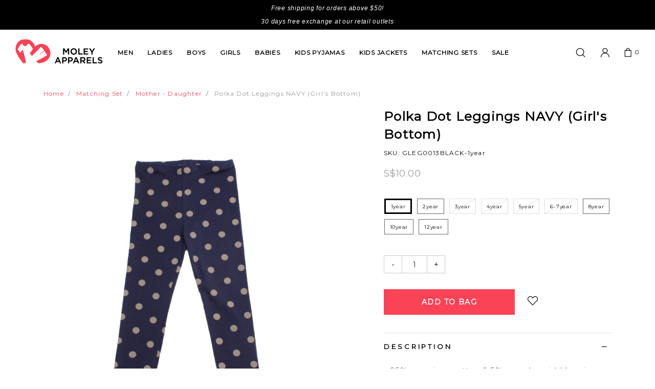

--- FILE ---
content_type: text/html; charset=utf-8
request_url: https://www.moleyapparels.com/product/polka-dot-leggings-navy-girls-bottom
body_size: 12943
content:
<!doctype html>
<!--[if IE 8]><html class="no-js lt-ie9" lang="en"> <![endif]-->
<!--[if IE 9 ]><html class="ie9 no-js"> <![endif]-->
<!--[if (gt IE 9)|!(IE)]><!-->
<html class="no-js">
<!--<![endif]-->

<head>
    
    <meta charset="utf-8">
    <meta http-equiv="X-UA-Compatible" content="IE=edge,chrome=1">

    
    <title>Polka Dot Leggings NAVY (Girl&#039;s Bottom) | moleyapparels</title>

    
    
    <meta name="viewport" content="width=device-width,initial-scale=1,shrink-to-fit=no,maximum-scale=1.0">
    <meta name="theme-color" content="#fb4357">

    
    <link rel="shortcut icon" href="https://dacrcz72p9h8z.cloudfront.net/sites/files/moleyapparels/logo/group_1.png" type="image/x-icon">
<script>
    window.getDlCookie = function(name) {
        match = document.cookie.match(new RegExp(name + '=([^;]+)'));
        if (match) return decodeURIComponent(match[1].replace(/\+/g, ' ')) ;
    };

    window.dataLayer = window.dataLayer || [];

    var dl_objects = [{"page_name":"Polka Dot Leggings NAVY (Girl&#039;s Bottom)","page_type":"product","page_id":"page-3195"},{"event":"view_item","ecommerce":{"currency":"SGD","value":10,"items":[{"item_id":"3195","item_name":"Polka Dot Leggings NAVY (Girl's Bottom)","currency":"SGD","price":10,"item_category":"Matching Set","item_category2":"Mother - Daughter"}]}},{"event":"view_item_list","ecommerce":{"item_list_id":"related-products","item_list_name":"Related Products","items":[{"item_id":"3170","item_name":"Bubbles Print Blouse YELLOW (Ladies' Top)","currency":"SGD","price":10,"index":1,"item_category":"Bubbles Print Series"},{"item_id":"3780","item_name":"Petit Flora Ribbed Girl's T-Shirt BLUE","currency":"SGD","price":12.68,"index":2,"item_category":"Kids (Girls)","item_category2":"Girl Top"},{"item_id":"3774","item_name":"Unicorn Doodle Girl's T-Shirt PINK","currency":"SGD","price":14.93,"index":3,"item_category":"Kids (Girls)","item_category2":"Girl Top"},{"item_id":"2885","item_name":"Ohayo Star Print-Button Down Dress RED (Ladies' Dress)","currency":"SGD","price":20,"index":4,"item_category":"Ohayo-Star Print Series"}]}}];
    for (var i in dl_objects) {
        window.dataLayer.push(dl_objects[i]);
    }

    var cookie_context = ['dl_customer_id', 'dl_email', 'dl_phone', 'dl_membership'];
    cookie_context.map(function(cookie_name) {
        var cookie_value = window.getDlCookie(cookie_name);
        if (cookie_value) {
            var dl_object = {};
            dl_object[cookie_name.replace('dl_', '')] = cookie_value;
            window.dataLayer.push(dl_object);
        }
    });
</script><script async src="https://www.googletagmanager.com/gtag/js?id=G-Z16HB38YSV"></script>
<script>
    window.dataLayer = window.dataLayer || [];
    function gtag(){dataLayer.push(arguments);}
    gtag('js', new Date());
    gtag('config', 'G-Z16HB38YSV');
    gtag('event', 'view_item', {"currency":"SGD","value":10,"items":[{"item_id":"3195","item_name":"Polka Dot Leggings NAVY (Girl's Bottom)","currency":"SGD","price":10,"item_category":"Matching Set","item_category2":"Mother - Daughter"}]});
    gtag('event', 'view_item_list', {"item_list_id":"related-products","item_list_name":"Related Products","items":[{"item_id":"3170","item_name":"Bubbles Print Blouse YELLOW (Ladies' Top)","currency":"SGD","price":10,"index":1,"item_category":"Bubbles Print Series"},{"item_id":"3780","item_name":"Petit Flora Ribbed Girl's T-Shirt BLUE","currency":"SGD","price":12.68,"index":2,"item_category":"Kids (Girls)","item_category2":"Girl Top"},{"item_id":"3774","item_name":"Unicorn Doodle Girl's T-Shirt PINK","currency":"SGD","price":14.93,"index":3,"item_category":"Kids (Girls)","item_category2":"Girl Top"},{"item_id":"2885","item_name":"Ohayo Star Print-Button Down Dress RED (Ladies' Dress)","currency":"SGD","price":20,"index":4,"item_category":"Ohayo-Star Print Series"}]});
</script>

<meta http-equiv="x-dns-prefetch-control" content="on">
<link rel="dns-prefetch" href="//dacrcz72p9h8z.cloudfront.net">
<link rel="canonical" href="https://www.moleyapparels.com/product/polka-dot-leggings-navy-girls-bottom">
<meta property="og:title" content="Polka Dot Leggings NAVY (Girl&#039;s Bottom)">
<meta property="og:site_name" content="moleyapparels">
<meta property="og:provider_name" content="moleyapparels">
<meta property="og:type" content="product">
<meta property="og:url" content="https://www.moleyapparels.com/product/polka-dot-leggings-navy-girls-bottom">
<meta property="og:description" content="- 95% premium cotton &amp; 5% spandex girls' leggings with polka dots.- Elastic waist band.
">
<meta property="product:price:currency" content="SGD">
<meta property="product:price:amount" content="10.00">
<meta property="og:availability" content="in stock">
<meta property="product:product_id" content="3195">
<meta property="og:image" content="https://dacrcz72p9h8z.cloudfront.net/sites/files/moleyapparels/images/products/202310/gleg13_black.jpg">
<meta property="og:image:secure_url" content="https://dacrcz72p9h8z.cloudfront.net/sites/files/moleyapparels/images/products/202310/gleg13_black.jpg">
<meta property="relatedItem" content="https://www.moleyapparels.com/product/bubbles-print-blouse-yellow-ladies-top">
<meta property="relatedItem" content="https://www.moleyapparels.com/product/petit-flora-ribbed-girls-t-shirt-blue">
<meta property="relatedItem" content="https://www.moleyapparels.com/product/unicorn-doodle-girls-t-shirt-pink">
<meta property="relatedItem" content="https://www.moleyapparels.com/product/ohayo-star-print-button-down-dress-red-ladies-dress">
<script type='application/ld+json'>
{
    "@context": "https://schema.org/",
    "@type": "Product",
    "name": "Polka Dot Leggings NAVY (Girl's Bottom)",
    "image": "https://dacrcz72p9h8z.cloudfront.net/sites/files/moleyapparels/images/products/202310/gleg13_black.jpg",
    "description": "- 95% premium cotton &amp; 5% spandex girls' leggings with polka dots.- Elastic waist band.\r\n",
    "url": "https://www.moleyapparels.com/product/polka-dot-leggings-navy-girls-bottom",
    "brand": {
        "@type": "Brand",
        "name": "moleyapparels"
    },
    "offers": {
        "@type": "offer",
        "priceCurrency": "SGD",
        "price": 10,
        "availability": "https://schema.org/InStock"
    }
}
</script>
<script type='application/ld+json'>
{
    "@context": "https://schema.org/",
    "@type": "BreadcrumbList",
    "itemListElement": [
        {
            "@type": "ListItem",
            "position": 1,
            "name": "Home",
            "item": "https://www.moleyapparels.com/"
        },
        {
            "@type": "ListItem",
            "position": 2,
            "name": "Matching Set",
            "item": "https://www.moleyapparels.com/category/matching-set"
        },
        {
            "@type": "ListItem",
            "position": 3,
            "name": "Mother - Daughter",
            "item": "https://www.moleyapparels.com/category/matching-sets/mother-daughter"
        }
    ]
}
</script>
<link type="text/css" rel="stylesheet" media="all" href="https://dacrcz72p9h8z.cloudfront.net/assets/75d2cfaed2b97481a6ca9dd1404fed7b.css?1e1" />
<link type="text/css" rel="stylesheet" media="all" href="https://dacrcz72p9h8z.cloudfront.net/assets/635824be229c3267c3d4149dc887b4d6.css?1e1" />
<link type="text/css" rel="stylesheet" media="all" href="https://dacrcz72p9h8z.cloudfront.net/assets/lib/animateit/animations.min.css?1e1" />
<link type="text/css" rel="stylesheet" media="all" href="https://dacrcz72p9h8z.cloudfront.net/assets/css/shopcada-animations.min.css?1e1" />
<link type="text/css" rel="stylesheet" media="all" href="https://dacrcz72p9h8z.cloudfront.net/assets/lib/bxslider/jquery.bxslider.min.css?1e1" />
<link type="text/css" rel="stylesheet" media="all" href="https://dacrcz72p9h8z.cloudfront.net/assets/lib/fontawesome5/css/all.min.css?1e1" />
<link type="text/css" rel="stylesheet" media="all" href="https://dacrcz72p9h8z.cloudfront.net/assets/lib/bootstrap/4.6.0/css/bootstrap.min.css?1e1" />
<link type="text/css" rel="stylesheet" media="all" href="https://dacrcz72p9h8z.cloudfront.net/assets/lib/tempus-dominus/6.7.11/css/tempus-dominus.min.css?1e1" />
<link type="text/css" rel="stylesheet" media="all" href="https://dacrcz72p9h8z.cloudfront.net/assets/lib/swiper/6.8.4/css/swiper-bundle.min.css?1e1" />
<link type="text/css" rel="stylesheet" media="all" href="https://dacrcz72p9h8z.cloudfront.net/sites/files/moleyapparels/css/sg01/css_515d4a91d90b93123ec433b3f42a9437.css" />
<script src="https://dacrcz72p9h8z.cloudfront.net/assets/d7716810d825f4b55d18727c3ccb24e6.js?1e1"></script>
<script src="https://js.stripe.com/v3/?1e1"></script>
<script src="https://dacrcz72p9h8z.cloudfront.net/assets/lib/bxslider/jquery.bxslider.min.js?1e1"></script>
<script defer src="https://dacrcz72p9h8z.cloudfront.net/assets/lib/popper/1.16.1/js/popper.min.js?1e1"></script>
<script defer src="https://dacrcz72p9h8z.cloudfront.net/assets/lib/bootstrap/4.6.0/js/bootstrap.min.js?1e1"></script>
<script defer src="https://dacrcz72p9h8z.cloudfront.net/assets/lib/popper/2.11.6/js/popper.min.js?1e1"></script>
<script defer src="https://dacrcz72p9h8z.cloudfront.net/assets/lib/tempus-dominus/6.7.11/js/tempus-dominus.min.js?1e1"></script>
<script defer src="https://dacrcz72p9h8z.cloudfront.net/assets/lib/swiper/6.8.4/js/swiper-bundle.min.js?1e1"></script>
<script src='https://dacrcz72p9h8z.cloudfront.net/sites/files/moleyapparels/js/sg01/js_bba59c7d5e6d2582a0e549795d4a9bbd.js'></script>
<script>jQuery.extend(Shopcada.settings, {"basePath":"/","ucURL":{"zoneSelect":"/uc_js_util/zone_select"},"currency":{"code":"SGD","title":"","image_path":"","sign":"S$","sign_after":false,"precision":2,"decimal_indicator":".","thousand_separator":",","rate":"1.00000000"},"uc_ajax_cart":{"CALLBACK":"/uc_ajax_cart/add/item","SHOW_CALLBACK":"/uc_ajax_cart/show","BLOCK_UI":1,"TIMEOUT":3000,"UPDATE_CALLBACK":"/uc_ajax_cart/update","SHOW_VIEW_CALLBACK":"/uc_ajax_cart/show-cart-view","TRACK_CLOSED_STATE":0,"INITIAL_CLOSED_STATE":false,"CART_PANE_EFFECT":0,"CART_PANE_EFFECT_DURATION":200,"HIDE_CART_OPERATIONS":false,"COLLAPSIBLE_CART":0,"ADD_MESSAGES":["Adding product to cart..."],"ADD_TITLE":"","REMOVE_MESSAGES":["Removing product from cart..."],"REMOVE_TITLE":"","UPDATE_MESSAGES":["Updating cart..."],"UPDATE_TITLE":"","CART_OPERATION":""},"MessageBar":{"Timeout":4000,"Speed":500},"CToolsModal":{"loadingText":"Loading...","closeText":"Close Window"},"wishlist_base_url":"/js/wishlist","wishlist_add_button_text":"Add To Wishlist","wishlist_remove_button_text":"Remove From Wishlist","wishlist_add_button_text_anon":"Login to add to wish list","wistlist_save_from_cart":false,"wishlist_add_from_cart_success_message":"Your item is added your to wish list successfully!","uc_aac_path":"/uc_aac","cart_slidein_auto":0,"FacebookProduct":{"content_ids":["3195"],"content_type":"product","content_name":"Polka Dot Leggings NAVY (Girl's Bottom)","content_category":"Apparel \u0026 Accessories \u003e Clothing \u003e Baby \u0026 Toddler Clothing","value":10.00,"currency":"SGD"},"stockinfo":{"3195":{"Size:1year":1,"stockactive":"1","Size:2year":1,"Size:3year":0,"Size:4year":0,"Size:5year":0,"Size:6-7year":0,"Size:8year":1,"Size:10year":1,"Size:12year":1}},"optionsCount":{"3195":1},"GreySoldOut":1});</script>

<script defer="defer">
var onloadRCSetWidgetID = function() {
            document.querySelectorAll('.g-recaptcha').forEach(function(element) {
                let widget_id = grecaptcha.render(element, {'sitekey' : '6LfSdnUfAAAAAInfzSuSpsD2voEiojeqhRg7-lhq'});
                element.setAttribute('data-widget-id', widget_id);
            });
        }
</script>

    
        <link href='https://fonts.googleapis.com/css2?family=Montserrat&display=swap' rel='stylesheet'>
    

    <link rel='stylesheet' type='text/css' media='all' href='https://dacrcz72p9h8z.cloudfront.net/sites/files/moleyapparels/assets/c3fe2116798462bd21ab2c854bd7c952_styles.scss.css' />
    
    
</head>


<body id="polka-dot-leggings-navy-girl039s-bottom-moleyapparels"
    class="not-front
            not-logged-in
            product-polka-dot-leggings-navy-girls-bottom
            template-product
            navbar-slidein-overlap
            
             header-is-sticky
             ajax-cart-summary-sticky
             ajax-cart-pattern-slidein
            
        "
    
    data-sticky-header-type="1"
>

    
        <nav class="navbar navbar-slidein d-none">
    <div class="nav-slidein-content">

        
            <div class="navbar-slidein-overlay"></div>
        

        <div class="nav-slidein-content-section main-navigation">
            <ul class="main-nav level-1">
                
                    
                        <li class="main-nav-item dropdown main-nav-has-mega" aria-haspopup="true">
                            <a href="/category/mens" class="main-nav-link">Men<span class="caret"></span></a>
                            
                            
                                <div class="main-nav-mega level-2">
                                    <style>@media screen and (min-width: 1200px) { .vc-row-60ac9056ea1aa { margin-top: 30px; margin-bottom: 30px;  } }@media screen and (min-width: 992px) and (max-width: 1199px) { .vc-row-60ac9056ea1aa { margin-top: 30px; margin-bottom: 30px;  } }@media screen and (min-width: 768px) and (max-width: 991px) { .vc-row-60ac9056ea1aa { margin-top: -12px; margin-bottom: 10px;  } }@media screen and (max-width: 767px) { .vc-row-60ac9056ea1aa { margin-top: 5px; margin-bottom: -6px; ; } }</style><div  class="shopcada-grid-container animateOnce"> <div  class="shopcada-grid-row vc-row-60ac9056ea1aa" style=""><div  class="vc-widget vc-column-60ac9059a5dfa vc-widget-text shopcada-grid-col-xs-12 shopcada-grid-col-sm-12 shopcada-grid-col-md-12 shopcada-grid-col-lg-12 shopcada-grid-no-gutter"><div class='vc-widget-textbody vc-60ac9059a5dfa'><div class='vc-body'><p><a href="/category/men/t-shirt">T-SHIRT</a></p>
<p><a href="/category/men/shirt">SHIRT</a></p>
<p><a href="/category/men/polo">POLO</a></p>
<p><a href="/category/men/bottom">BOTTOM</a></p>
<p><a href="/category/men/mens-accessories"></a></p></div></div></div></div></div>
                                </div>
                            
                        </li>
                    
                
                    
                        <li class="main-nav-item dropdown main-nav-has-mega" aria-haspopup="true">
                            <a href="/category/ladies" class="main-nav-link">Ladies<span class="caret"></span></a>
                            
                            
                                <div class="main-nav-mega level-2">
                                    <style>@media screen and (min-width: 1200px) { .vc-row-60c9df842e9f3 { margin-top: 30px; margin-bottom: 30px;  } }@media screen and (min-width: 992px) and (max-width: 1199px) { .vc-row-60c9df842e9f3 { margin-top: 30px; margin-bottom: 30px;  } }@media screen and (min-width: 768px) and (max-width: 991px) { .vc-row-60c9df842e9f3 { margin-top: -12px; margin-bottom: 10px;  } }@media screen and (max-width: 767px) { .vc-row-60c9df842e9f3 { margin-top: 5px; margin-bottom: -6px; ; } }</style><div  class="shopcada-grid-container animateOnce"> <div  class="shopcada-grid-row vc-row-60c9df842e9f3" style=""><div  class="vc-widget vc-column-60c9df89009ac vc-widget-text shopcada-grid-col-xs-12 shopcada-grid-col-sm-12 shopcada-grid-col-md-12 shopcada-grid-col-lg-12 shopcada-grid-no-gutter"><div class='vc-widget-textbody vc-60c9df89009ac'><div class='vc-body'><p><a href="/category/ladies/top">TOP</a></p>
<p><a href="/category/ladies/dress">DRESS</a></p>
<p><a href="/category/ladies/bottom">BOTTOM</a></p>
<p><a href="/category/ladies/nursing">NURSING</a></p>
<p></p></div></div></div></div></div>
                                </div>
                            
                        </li>
                    
                
                    
                        <li class="main-nav-item dropdown main-nav-has-mega" aria-haspopup="true">
                            <a href="/category/kids-boys" class="main-nav-link">Boys<span class="caret"></span></a>
                            
                            
                                <div class="main-nav-mega level-2">
                                    <style>@media screen and (min-width: 1200px) { .vc-row-60c9e08545ffb { margin-top: 30px; margin-bottom: 30px;  } }@media screen and (min-width: 992px) and (max-width: 1199px) { .vc-row-60c9e08545ffb { margin-top: 30px; margin-bottom: 30px;  } }@media screen and (min-width: 768px) and (max-width: 991px) { .vc-row-60c9e08545ffb { margin-top: -12px; margin-bottom: 10px;  } }@media screen and (max-width: 767px) { .vc-row-60c9e08545ffb { margin-top: 5px; margin-bottom: -6px; ; } }</style><div  class="shopcada-grid-container animateOnce"> <div  class="shopcada-grid-row vc-row-60c9e08545ffb" style=""><div  class="vc-widget vc-column-60c9e088f3ed3 vc-widget-text shopcada-grid-col-xs-12 shopcada-grid-col-sm-12 shopcada-grid-col-md-12 shopcada-grid-col-lg-12 shopcada-grid-no-gutter"><div class='vc-widget-textbody vc-60c9e088f3ed3'><div class='vc-body'><p><a href="/category/kids-boys/boy-t-shirt">T-SHIRT</a></p>
<p><a href="/category/kids-boys/boy-shirt">SHIRT</a></p>
<p><a href="/category/kids-boys/boys-singlet">SINGLET</a></p>
<p><a href="/category/boys/bottom">BOTTOM</a></p>
<p><a href="/category/kids-boys/tween-boys">Tween Boys (8 to 12 Year)</a></p>
<p></p></div></div></div></div></div>
                                </div>
                            
                        </li>
                    
                
                    
                        <li class="main-nav-item dropdown main-nav-has-mega" aria-haspopup="true">
                            <a href="/category/kids-girls" class="main-nav-link">Girls<span class="caret"></span></a>
                            
                            
                                <div class="main-nav-mega level-2">
                                    <style>@media screen and (min-width: 1200px) { .vc-row-60c9e2711e51f { margin-top: 30px; margin-bottom: 30px;  } }@media screen and (min-width: 992px) and (max-width: 1199px) { .vc-row-60c9e2711e51f { margin-top: 30px; margin-bottom: 30px;  } }@media screen and (min-width: 768px) and (max-width: 991px) { .vc-row-60c9e2711e51f { margin-top: -12px; margin-bottom: 10px;  } }@media screen and (max-width: 767px) { .vc-row-60c9e2711e51f { margin-top: 5px; margin-bottom: -6px; ; } }</style><div  class="shopcada-grid-container animateOnce"> <div  class="shopcada-grid-row vc-row-60c9e2711e51f" style=""><div  class="vc-widget vc-column-60c9e2728f94d vc-widget-text shopcada-grid-col-xs-12 shopcada-grid-col-sm-12 shopcada-grid-col-md-12 shopcada-grid-col-lg-12 shopcada-grid-no-gutter"><div class='vc-widget-textbody vc-60c9e2728f94d'><div class='vc-body'><p><a href="/category/kids-girls/girl-top">TOP</a></p>
<p><a href="/category/girls/dress">DRESS</a></p>
<p><a href="/category/girls/bottom">BOTTOM</a></p>
<p><a href="/category/kids-girls/tween-girls-8-to-12-year">Tween Girls (8 to 12 Year)</a></p>
<p><a href="/category/girls/kids-accessories"></a></p></div></div></div></div></div>
                                </div>
                            
                        </li>
                    
                
                    
                        <li class="main-nav-item dropdown main-nav-has-mega" aria-haspopup="true">
                            <a href="/category/babies" class="main-nav-link">Babies<span class="caret"></span></a>
                            
                            
                                <div class="main-nav-mega level-2">
                                    <style>@media screen and (min-width: 1200px) { .vc-row-60c9e2d594204 { margin-top: 30px; margin-bottom: 30px;  } }@media screen and (min-width: 992px) and (max-width: 1199px) { .vc-row-60c9e2d594204 { margin-top: 30px; margin-bottom: 30px;  } }@media screen and (min-width: 768px) and (max-width: 991px) { .vc-row-60c9e2d594204 { margin-top: -12px; margin-bottom: 10px;  } }@media screen and (max-width: 767px) { .vc-row-60c9e2d594204 { margin-top: 5px; margin-bottom: -6px; ; } }</style><div  class="shopcada-grid-container animateOnce"> <div  class="shopcada-grid-row vc-row-60c9e2d594204" style=""><div  class="vc-widget vc-column-60c9e2d721229 vc-widget-text shopcada-grid-col-xs-12 shopcada-grid-col-sm-12 shopcada-grid-col-md-12 shopcada-grid-col-lg-12 shopcada-grid-no-gutter"><div class='vc-widget-textbody vc-60c9e2d721229'><div class='vc-body'><p><a href="/category/babies/boys">BOYS</a></p>
<p><a href="/category/babies/girls">GIRLS</a></p>
<p><a href="/category/babies/neutral">NEUTRAL</a></p></div></div></div></div></div>
                                </div>
                            
                        </li>
                    
                
                    
                        <li class="main-nav-item">
                            <a href="/category/kids-pyjamas" class="main-nav-link">KIDS PYJAMAS</a>
                        </li>
                    
                
                    
                        <li class="main-nav-item">
                            <a href="/category/kids-hoodie-jackets" class="main-nav-link">KIDS JACKETS</a>
                        </li>
                    
                
                    
                        <li class="main-nav-item dropdown main-nav-has-mega" aria-haspopup="true">
                            <a href="/matching-sets" class="main-nav-link">Matching Sets<span class="caret"></span></a>
                            
                            
                                <div class="main-nav-mega level-2">
                                    <style>@media screen and (min-width: 1200px) { .vc-row-60c9e3215b94a { margin-top: 30px; margin-bottom: 30px;  } }@media screen and (min-width: 992px) and (max-width: 1199px) { .vc-row-60c9e3215b94a { margin-top: 30px; margin-bottom: 30px;  } }@media screen and (min-width: 768px) and (max-width: 991px) { .vc-row-60c9e3215b94a { margin-top: -12px; margin-bottom: 10px;  } }@media screen and (max-width: 767px) { .vc-row-60c9e3215b94a { margin-top: 5px; margin-bottom: -6px; ; } }</style><div  class="shopcada-grid-container animateOnce"> <div  class="shopcada-grid-row vc-row-60c9e3215b94a" style=""><div  class="vc-widget vc-column-60c9e322a7ff4 vc-widget-text shopcada-grid-col-xs-12 shopcada-grid-col-sm-12 shopcada-grid-col-md-12 shopcada-grid-col-lg-12 shopcada-grid-no-gutter"><div class='vc-widget-textbody vc-60c9e322a7ff4'><div class='vc-body'><p><a href="/family-sets">FAMILY SETS</a></p>
<p><a href="/category/matching-sets/mother-son">MOTHER-SON SETS</a></p>
<p><a href="/category/matching-sets/mother-daughter">MOTHER-DAUGHTER SETS</a></p>
<p><a href="/category/matching-sets/father-son">FATHER-SON SETS</a></p>
<p><a href="/category/matching-sets/father-daughter">FATHER-DAUGHTER SETS</a></p>
<p><a href="/category/matching-sets/siblings-set">SIBLING SETS</a></p>
<p><a href="/family-sets"></a></p></div></div></div></div></div>
                                </div>
                            
                        </li>
                    
                
                    
                        <li class="main-nav-item dropdown main-nav-has-mega" aria-haspopup="true">
                            <a href="/sale" class="main-nav-link">SALE<span class="caret"></span></a>
                            
                            
                                <div class="main-nav-mega level-2">
                                    <style>@media screen and (min-width: 1200px) { .vc-row-60cb215f59dc4 { margin-top: 30px; margin-bottom: 30px;  } }@media screen and (min-width: 992px) and (max-width: 1199px) { .vc-row-60cb215f59dc4 { margin-top: 30px; margin-bottom: 30px;  } }@media screen and (min-width: 768px) and (max-width: 991px) { .vc-row-60cb215f59dc4 { margin-top: -12px; margin-bottom: 10px;  } }@media screen and (max-width: 767px) { .vc-row-60cb215f59dc4 { margin-top: 5px; margin-bottom: -6px; ; } }</style><div  class="shopcada-grid-container animateOnce"> <div  class="shopcada-grid-row vc-row-60cb215f59dc4" style=""><div  class="vc-widget vc-column-60cb2170e5ea1 vc-widget-text shopcada-grid-col-xs-12 shopcada-grid-col-sm-12 shopcada-grid-col-md-12 shopcada-grid-col-lg-12 shopcada-grid-no-gutter"><div class='vc-widget-textbody vc-60cb2170e5ea1'><div class='vc-body'><p><a href="/category/sale/men-sale">MEN</a></p>
<p><a href="/category/sale/ladies-sale">LADIES</a></p>
<p><a href="/category/sale/boys-sale">BOYS</a></p>
<p><a href="/category/sale/girls-sale">GIRLS</a></p></div></div></div></div></div>
                                </div>
                            
                        </li>
                    
                

            </ul>
        </div>
    </div>
</nav>

    

    <div class="main-wrapper">
        
        <header class='header2 header-region'>
    
    <div class="header-overlay"></div>

    
    
    <div class='header-top'>
        <div class='container-fluid container-md'>
            <div class='row align-items-center'>

                
                <div class='col-12'>
                    
                        <div 
                            id="messagebar" 
                            class='messagebar swiper-container' 
                            data-effect="carousel-fade" 
                            data-interval="4000" 
                            data-speed="500"
                            data-stop-playing-on-interaction=""
                        >
                            <div class="swiper-wrapper">
                                
                                    <div class='swiper-slide text-center'><p><span style="font-family: verdana, geneva, sans-serif;"><em>Free shipping for orders above $50!</em></span></p>
<p><span style="font-family: verdana, geneva, sans-serif;"><em>30 days free exchange at our retail outlets</em></span></p></div>
                                
                            </div>
                            
                            
                        </div>
                    
                </div>

            </div>
        </div>
    </div>
    

    <div class='header-wrapper'>    
        <div class='header'>
            <div class='container-fluid'>
                <div class='row align-items-center'>

                         
                    <div class="col-auto d-block d-lg-none">
                        <a class="nav-slidein-expander transition" data-direction="">
                            <span class="icon-bar"></span>
                            <span class="icon-bar"></span>
                            <span class="icon-bar"></span>
                        </a>
                    </div>

                    
                    <div class="col-5 col-md-3 col-lg-auto text-center-lg header-logo-outer">
                        <div class="header-logo">
                        
                            <a href="/" itemprop="url" class="site-header-logo-link">
                                <img src="https://dacrcz72p9h8z.cloudfront.net/sites/files/moleyapparels/logo/logo.png" alt="moleyapparels" itemprop="logo">
                            </a>
                        
                        </div>
                    </div>

                    
                    <div class="col-lg col-lg-auto position-static d-none d-lg-block col-main-menu">
                        
<nav class="navbar navbar-default position-static">
    <div class="main-navigation">
        <ul class="main-nav level-1">
            
                
                    <li class="main-nav-item dropdown  main-nav-has-mega" aria-haspopup="true">
                        <a href="/category/mens" class="main-nav-link">Men</a>
                        
                            <div class="main-nav-mega level-2">
                                <style>@media screen and (min-width: 1200px) { .vc-row-60ac9056ea1aa { margin-top: 30px; margin-bottom: 30px;  } }@media screen and (min-width: 992px) and (max-width: 1199px) { .vc-row-60ac9056ea1aa { margin-top: 30px; margin-bottom: 30px;  } }@media screen and (min-width: 768px) and (max-width: 991px) { .vc-row-60ac9056ea1aa { margin-top: -12px; margin-bottom: 10px;  } }@media screen and (max-width: 767px) { .vc-row-60ac9056ea1aa { margin-top: 5px; margin-bottom: -6px; ; } }</style><div  class="shopcada-grid-container animateOnce"> <div  class="shopcada-grid-row vc-row-60ac9056ea1aa" style=""><div  class="vc-widget vc-column-60ac9059a5dfa vc-widget-text shopcada-grid-col-xs-12 shopcada-grid-col-sm-12 shopcada-grid-col-md-12 shopcada-grid-col-lg-12 shopcada-grid-no-gutter"><div class='vc-widget-textbody vc-60ac9059a5dfa'><div class='vc-body'><p><a href="/category/men/t-shirt">T-SHIRT</a></p>
<p><a href="/category/men/shirt">SHIRT</a></p>
<p><a href="/category/men/polo">POLO</a></p>
<p><a href="/category/men/bottom">BOTTOM</a></p>
<p><a href="/category/men/mens-accessories"></a></p></div></div></div></div></div>
                            </div>
                        
                    </li>
                
            
                
                    <li class="main-nav-item dropdown  main-nav-has-mega" aria-haspopup="true">
                        <a href="/category/ladies" class="main-nav-link">Ladies</a>
                        
                            <div class="main-nav-mega level-2">
                                <style>@media screen and (min-width: 1200px) { .vc-row-60c9df842e9f3 { margin-top: 30px; margin-bottom: 30px;  } }@media screen and (min-width: 992px) and (max-width: 1199px) { .vc-row-60c9df842e9f3 { margin-top: 30px; margin-bottom: 30px;  } }@media screen and (min-width: 768px) and (max-width: 991px) { .vc-row-60c9df842e9f3 { margin-top: -12px; margin-bottom: 10px;  } }@media screen and (max-width: 767px) { .vc-row-60c9df842e9f3 { margin-top: 5px; margin-bottom: -6px; ; } }</style><div  class="shopcada-grid-container animateOnce"> <div  class="shopcada-grid-row vc-row-60c9df842e9f3" style=""><div  class="vc-widget vc-column-60c9df89009ac vc-widget-text shopcada-grid-col-xs-12 shopcada-grid-col-sm-12 shopcada-grid-col-md-12 shopcada-grid-col-lg-12 shopcada-grid-no-gutter"><div class='vc-widget-textbody vc-60c9df89009ac'><div class='vc-body'><p><a href="/category/ladies/top">TOP</a></p>
<p><a href="/category/ladies/dress">DRESS</a></p>
<p><a href="/category/ladies/bottom">BOTTOM</a></p>
<p><a href="/category/ladies/nursing">NURSING</a></p>
<p></p></div></div></div></div></div>
                            </div>
                        
                    </li>
                
            
                
                    <li class="main-nav-item dropdown  main-nav-has-mega" aria-haspopup="true">
                        <a href="/category/kids-boys" class="main-nav-link">Boys</a>
                        
                            <div class="main-nav-mega level-2">
                                <style>@media screen and (min-width: 1200px) { .vc-row-60c9e08545ffb { margin-top: 30px; margin-bottom: 30px;  } }@media screen and (min-width: 992px) and (max-width: 1199px) { .vc-row-60c9e08545ffb { margin-top: 30px; margin-bottom: 30px;  } }@media screen and (min-width: 768px) and (max-width: 991px) { .vc-row-60c9e08545ffb { margin-top: -12px; margin-bottom: 10px;  } }@media screen and (max-width: 767px) { .vc-row-60c9e08545ffb { margin-top: 5px; margin-bottom: -6px; ; } }</style><div  class="shopcada-grid-container animateOnce"> <div  class="shopcada-grid-row vc-row-60c9e08545ffb" style=""><div  class="vc-widget vc-column-60c9e088f3ed3 vc-widget-text shopcada-grid-col-xs-12 shopcada-grid-col-sm-12 shopcada-grid-col-md-12 shopcada-grid-col-lg-12 shopcada-grid-no-gutter"><div class='vc-widget-textbody vc-60c9e088f3ed3'><div class='vc-body'><p><a href="/category/kids-boys/boy-t-shirt">T-SHIRT</a></p>
<p><a href="/category/kids-boys/boy-shirt">SHIRT</a></p>
<p><a href="/category/kids-boys/boys-singlet">SINGLET</a></p>
<p><a href="/category/boys/bottom">BOTTOM</a></p>
<p><a href="/category/kids-boys/tween-boys">Tween Boys (8 to 12 Year)</a></p>
<p></p></div></div></div></div></div>
                            </div>
                        
                    </li>
                
            
                
                    <li class="main-nav-item dropdown  main-nav-has-mega" aria-haspopup="true">
                        <a href="/category/kids-girls" class="main-nav-link">Girls</a>
                        
                            <div class="main-nav-mega level-2">
                                <style>@media screen and (min-width: 1200px) { .vc-row-60c9e2711e51f { margin-top: 30px; margin-bottom: 30px;  } }@media screen and (min-width: 992px) and (max-width: 1199px) { .vc-row-60c9e2711e51f { margin-top: 30px; margin-bottom: 30px;  } }@media screen and (min-width: 768px) and (max-width: 991px) { .vc-row-60c9e2711e51f { margin-top: -12px; margin-bottom: 10px;  } }@media screen and (max-width: 767px) { .vc-row-60c9e2711e51f { margin-top: 5px; margin-bottom: -6px; ; } }</style><div  class="shopcada-grid-container animateOnce"> <div  class="shopcada-grid-row vc-row-60c9e2711e51f" style=""><div  class="vc-widget vc-column-60c9e2728f94d vc-widget-text shopcada-grid-col-xs-12 shopcada-grid-col-sm-12 shopcada-grid-col-md-12 shopcada-grid-col-lg-12 shopcada-grid-no-gutter"><div class='vc-widget-textbody vc-60c9e2728f94d'><div class='vc-body'><p><a href="/category/kids-girls/girl-top">TOP</a></p>
<p><a href="/category/girls/dress">DRESS</a></p>
<p><a href="/category/girls/bottom">BOTTOM</a></p>
<p><a href="/category/kids-girls/tween-girls-8-to-12-year">Tween Girls (8 to 12 Year)</a></p>
<p><a href="/category/girls/kids-accessories"></a></p></div></div></div></div></div>
                            </div>
                        
                    </li>
                
            
                
                    <li class="main-nav-item dropdown  main-nav-has-mega" aria-haspopup="true">
                        <a href="/category/babies" class="main-nav-link">Babies</a>
                        
                            <div class="main-nav-mega level-2">
                                <style>@media screen and (min-width: 1200px) { .vc-row-60c9e2d594204 { margin-top: 30px; margin-bottom: 30px;  } }@media screen and (min-width: 992px) and (max-width: 1199px) { .vc-row-60c9e2d594204 { margin-top: 30px; margin-bottom: 30px;  } }@media screen and (min-width: 768px) and (max-width: 991px) { .vc-row-60c9e2d594204 { margin-top: -12px; margin-bottom: 10px;  } }@media screen and (max-width: 767px) { .vc-row-60c9e2d594204 { margin-top: 5px; margin-bottom: -6px; ; } }</style><div  class="shopcada-grid-container animateOnce"> <div  class="shopcada-grid-row vc-row-60c9e2d594204" style=""><div  class="vc-widget vc-column-60c9e2d721229 vc-widget-text shopcada-grid-col-xs-12 shopcada-grid-col-sm-12 shopcada-grid-col-md-12 shopcada-grid-col-lg-12 shopcada-grid-no-gutter"><div class='vc-widget-textbody vc-60c9e2d721229'><div class='vc-body'><p><a href="/category/babies/boys">BOYS</a></p>
<p><a href="/category/babies/girls">GIRLS</a></p>
<p><a href="/category/babies/neutral">NEUTRAL</a></p></div></div></div></div></div>
                            </div>
                        
                    </li>
                
            
                
                    <li class="main-nav-item">
                        <a href="/category/kids-pyjamas" class="main-nav-link">KIDS PYJAMAS</a>
                    </li>
                
            
                
                    <li class="main-nav-item">
                        <a href="/category/kids-hoodie-jackets" class="main-nav-link">KIDS JACKETS</a>
                    </li>
                
            
                
                    <li class="main-nav-item dropdown  main-nav-has-mega" aria-haspopup="true">
                        <a href="/matching-sets" class="main-nav-link">Matching Sets</a>
                        
                            <div class="main-nav-mega level-2">
                                <style>@media screen and (min-width: 1200px) { .vc-row-60c9e3215b94a { margin-top: 30px; margin-bottom: 30px;  } }@media screen and (min-width: 992px) and (max-width: 1199px) { .vc-row-60c9e3215b94a { margin-top: 30px; margin-bottom: 30px;  } }@media screen and (min-width: 768px) and (max-width: 991px) { .vc-row-60c9e3215b94a { margin-top: -12px; margin-bottom: 10px;  } }@media screen and (max-width: 767px) { .vc-row-60c9e3215b94a { margin-top: 5px; margin-bottom: -6px; ; } }</style><div  class="shopcada-grid-container animateOnce"> <div  class="shopcada-grid-row vc-row-60c9e3215b94a" style=""><div  class="vc-widget vc-column-60c9e322a7ff4 vc-widget-text shopcada-grid-col-xs-12 shopcada-grid-col-sm-12 shopcada-grid-col-md-12 shopcada-grid-col-lg-12 shopcada-grid-no-gutter"><div class='vc-widget-textbody vc-60c9e322a7ff4'><div class='vc-body'><p><a href="/family-sets">FAMILY SETS</a></p>
<p><a href="/category/matching-sets/mother-son">MOTHER-SON SETS</a></p>
<p><a href="/category/matching-sets/mother-daughter">MOTHER-DAUGHTER SETS</a></p>
<p><a href="/category/matching-sets/father-son">FATHER-SON SETS</a></p>
<p><a href="/category/matching-sets/father-daughter">FATHER-DAUGHTER SETS</a></p>
<p><a href="/category/matching-sets/siblings-set">SIBLING SETS</a></p>
<p><a href="/family-sets"></a></p></div></div></div></div></div>
                            </div>
                        
                    </li>
                
            
                
                    <li class="main-nav-item dropdown  main-nav-has-mega" aria-haspopup="true">
                        <a href="/sale" class="main-nav-link">SALE</a>
                        
                            <div class="main-nav-mega level-2">
                                <style>@media screen and (min-width: 1200px) { .vc-row-60cb215f59dc4 { margin-top: 30px; margin-bottom: 30px;  } }@media screen and (min-width: 992px) and (max-width: 1199px) { .vc-row-60cb215f59dc4 { margin-top: 30px; margin-bottom: 30px;  } }@media screen and (min-width: 768px) and (max-width: 991px) { .vc-row-60cb215f59dc4 { margin-top: -12px; margin-bottom: 10px;  } }@media screen and (max-width: 767px) { .vc-row-60cb215f59dc4 { margin-top: 5px; margin-bottom: -6px; ; } }</style><div  class="shopcada-grid-container animateOnce"> <div  class="shopcada-grid-row vc-row-60cb215f59dc4" style=""><div  class="vc-widget vc-column-60cb2170e5ea1 vc-widget-text shopcada-grid-col-xs-12 shopcada-grid-col-sm-12 shopcada-grid-col-md-12 shopcada-grid-col-lg-12 shopcada-grid-no-gutter"><div class='vc-widget-textbody vc-60cb2170e5ea1'><div class='vc-body'><p><a href="/category/sale/men-sale">MEN</a></p>
<p><a href="/category/sale/ladies-sale">LADIES</a></p>
<p><a href="/category/sale/boys-sale">BOYS</a></p>
<p><a href="/category/sale/girls-sale">GIRLS</a></p></div></div></div></div></div>
                            </div>
                        
                    </li>
                
            
        </ul>
    </div>
</nav>
                    </div>

                    
                    <div class='col col-customer-links'>
                        <ul class="customer-links text-right">
                            <li class="search"><a class="search-link" href="javascript:void(0);"><img class='img-responsive' alt='' title='' src='https://dacrcz72p9h8z.cloudfront.net/sites/themes/moleyapparels/bootstrap4/assets/images/icon-search.png' ></a></li>
                            
                                <li class="login"><a class="login-link" href="/account/login"><img class='img-responsive' alt='' title='' src='https://dacrcz72p9h8z.cloudfront.net/sites/themes/moleyapparels/bootstrap4/assets/images/icon-user.png' ></a></li>
                            
                            <li class="cart"><a class="cart-link" href="/cart" class="cart"><img class='img-responsive' alt='' title='' src='https://dacrcz72p9h8z.cloudfront.net/sites/themes/moleyapparels/bootstrap4/assets/images/icon-cart.png' ><span class="cartcount"></span></a></li>
                        </ul>
                        
                        <div class="search-popup">
                            <div class="search-popup-content">
                                <div class="container">
                                    <div class="search-products-form">
                                        <form  method="post" action="/callback/form" accept-charset="UTF-8">
                                            <div class="form-item" id="edit-keys-wrapper">
                                                <input type="text" maxlength="128" name="keyword" id="edit-keys" size="40" value="" placeholder="enter keyword" class="form-text">
                                            </div>
                                            <input type="submit" name="op" id="edit-submit" value="Submit" class="notranslate form-submit">
                                        <input type='hidden' name='form_identifier' value='search_products'></form>
                                    </div>
                                    <i class="fal fa-times search-close"></i>
                                </div>
                            </div>
                        </div>
                    </div>

                </div>
            </div>
        </div><!-- //header -->

        
        

        
        <div class="search-popup">
            <div class="search-popup-content">
                <div class="container">
                    <div class="search-products-form">
                        <form  method="post" action="/callback/form" accept-charset="UTF-8">
                            <div class="form-item" id="edit-keys-wrapper">
                                <input type="text" maxlength="128" name="keyword" id="edit-keys" size="40" value="" placeholder="enter keyword" class="form-text">
                            </div>
                            <input type="submit" name="op" id="edit-submit" value="Submit" class="notranslate form-submit">
                        <input type='hidden' name='form_identifier' value='search_products'></form>
                    </div>
                    <i class="fal fa-times search-close"></i>
                </div>
            </div>
        </div>
    </div>

    

    
</header>

        

        <main role="main">
            

            
            
                <div class="breadcrumb-wrapper">
                    <div class='container-fluid container-md'>
                        <div class="breadcrumb">
                            
                                <span class='breadcrumb-item'><a href="/">Home</a></span>
                            
                                <span class='breadcrumb-item'><a href="/category/matching-set">Matching Set</a></span>
                            
                                <span class='breadcrumb-item'><a href="/category/matching-sets/mother-daughter">Mother - Daughter</a></span>
                            
                            
                                <span class='breadcrumb-item'>Polka Dot Leggings NAVY (Girl&#039;s Bottom)</span>
                            
                        </div>    
                    </div>
                </div>
            
            
                <article class='content'>
    <div class='container-fluid container-md'>

        <div id="product-3195" class='row' >
            <div id="product-images" class='col-12 col-md-6'>
                <div class="row images-wrapper type-3 d-lg-none">

    <!-- Main Image -->
    <div class='col-12'>
        
<div id="main-image">
    <div class="image-desktop d-none d-md-block">
        

        
            <img width="770" height="1113" 
                class="cloudzoom zoomout img-fluid" id="zoom1" 
                src="https://dacrcz72p9h8z.cloudfront.net/sites/files/moleyapparels/images/products/202310/770x1113/gleg13_black.jpg" 
                data-cloudzoom='zoomImage: "https://dacrcz72p9h8z.cloudfront.net/sites/files/moleyapparels/images/products/202310/770x1113/gleg13_black.jpg", zoomSizeMode: "image", zoomPosition: "inside", zoomOffsetX: 0 '>
            <img class="zoomin" src="https://dacrcz72p9h8z.cloudfront.net/sites/files/moleyapparels/images/products/202310/770x1113/gleg13_black.jpg">
        
    </div>
    
    <div class="image-mobile d-block d-md-none">
        
        <div class="image-swiper swiper-container swiper-container-initialized swiper-container-horizontal">
            <div class="swiper-wrapper">
                
                    <div class="swiper-slide" data-type="photo">
                        <img width="770" height="1113" 
                            class="img-fluid mobile-zoom-feature" 
                            src="https://dacrcz72p9h8z.cloudfront.net/sites/files/moleyapparels/images/products/202310/770x1113/gleg13_black.jpg">
                    </div>
                
                    <div class="swiper-slide" data-type="photo">
                        <img width="770" height="1113" 
                            class="img-fluid mobile-zoom-feature" 
                            src="https://dacrcz72p9h8z.cloudfront.net/sites/files/moleyapparels/images/products/202310/770x1113/gleg13_black_back.jpg">
                    </div>
                
                    <div class="swiper-slide" data-type="photo">
                        <img width="770" height="1113" 
                            class="img-fluid mobile-zoom-feature" 
                            src="https://dacrcz72p9h8z.cloudfront.net/sites/files/moleyapparels/images/products/202310/770x1113/gleg13_black_close.jpg">
                    </div>
                
            </div>
        </div>
    </div>
    
</div>
    </div>

    <!-- Thumbnail -->
    <div class='col-12'>
        <div id ='thumbnail-images' class='swiper-container thumbnail-swiper bullet-thumbnail-enable'>
            

    
        <div class='bullet-wrapper d-flex d-md-none'>
            
                
                <a href="https://dacrcz72p9h8z.cloudfront.net/sites/files/moleyapparels/images/products/202310/gleg13_black.jpg"
                    class="swiper-slide thumb-link cloudzoom-gallery cloudzoom-gallery-active"
                    data-width="762"
                    data-height="1100"
                    data-href="https://dacrcz72p9h8z.cloudfront.net/sites/files/moleyapparels/images/products/202310/gleg13_black.jpg"
                    data-cloudzoom='zoomImage:"https://dacrcz72p9h8z.cloudfront.net/sites/files/moleyapparels/images/products/202310/gleg13_black.jpg",image:"https://dacrcz72p9h8z.cloudfront.net/sites/files/moleyapparels/images/products/202310/gleg13_black.jpg", useZoom:"#zoom1"'>
                    <img class='img-fluid' alt='' title='' src='https://dacrcz72p9h8z.cloudfront.net/sites/files/moleyapparels/images/products/202310/90x130/gleg13_black.jpg' >    
                </a>
            
                
                <a href="https://dacrcz72p9h8z.cloudfront.net/sites/files/moleyapparels/images/products/202310/gleg13_black_back.jpg"
                    class="swiper-slide thumb-link cloudzoom-gallery"
                    data-width="762"
                    data-height="1100"
                    data-href="https://dacrcz72p9h8z.cloudfront.net/sites/files/moleyapparels/images/products/202310/gleg13_black_back.jpg"
                    data-cloudzoom='zoomImage:"https://dacrcz72p9h8z.cloudfront.net/sites/files/moleyapparels/images/products/202310/gleg13_black_back.jpg",image:"https://dacrcz72p9h8z.cloudfront.net/sites/files/moleyapparels/images/products/202310/gleg13_black_back.jpg", useZoom:"#zoom1"'>
                    <img class='img-fluid' alt='' title='' src='https://dacrcz72p9h8z.cloudfront.net/sites/files/moleyapparels/images/products/202310/90x130/gleg13_black_back.jpg' >    
                </a>
            
                
                <a href="https://dacrcz72p9h8z.cloudfront.net/sites/files/moleyapparels/images/products/202310/gleg13_black_close.jpg"
                    class="swiper-slide thumb-link cloudzoom-gallery"
                    data-width="762"
                    data-height="1100"
                    data-href="https://dacrcz72p9h8z.cloudfront.net/sites/files/moleyapparels/images/products/202310/gleg13_black_close.jpg"
                    data-cloudzoom='zoomImage:"https://dacrcz72p9h8z.cloudfront.net/sites/files/moleyapparels/images/products/202310/gleg13_black_close.jpg",image:"https://dacrcz72p9h8z.cloudfront.net/sites/files/moleyapparels/images/products/202310/gleg13_black_close.jpg", useZoom:"#zoom1"'>
                    <img class='img-fluid' alt='' title='' src='https://dacrcz72p9h8z.cloudfront.net/sites/files/moleyapparels/images/products/202310/90x130/gleg13_black_close.jpg' >    
                </a>
            
        </div>
        <div class='swiper-prev d-none d-md-block'></div>
        <div class='swiper-wrapper d-none d-md-flex'>
            
                
                <a href="https://dacrcz72p9h8z.cloudfront.net/sites/files/moleyapparels/images/products/202310/gleg13_black.jpg"
                    class="swiper-slide thumb-link cloudzoom-gallery cloudzoom-gallery-active"
                    data-width="762"
                    data-height="1100"
                    data-href="https://dacrcz72p9h8z.cloudfront.net/sites/files/moleyapparels/images/products/202310/gleg13_black.jpg"
                    data-cloudzoom='zoomImage:"https://dacrcz72p9h8z.cloudfront.net/sites/files/moleyapparels/images/products/202310/gleg13_black.jpg",image:"https://dacrcz72p9h8z.cloudfront.net/sites/files/moleyapparels/images/products/202310/gleg13_black.jpg", useZoom:"#zoom1"'>
                    <img class='img-fluid' alt='' title='' src='https://dacrcz72p9h8z.cloudfront.net/sites/files/moleyapparels/images/products/202310/90x130/gleg13_black.jpg' >    
                </a>
            
                
                <a href="https://dacrcz72p9h8z.cloudfront.net/sites/files/moleyapparels/images/products/202310/gleg13_black_back.jpg"
                    class="swiper-slide thumb-link cloudzoom-gallery"
                    data-width="762"
                    data-height="1100"
                    data-href="https://dacrcz72p9h8z.cloudfront.net/sites/files/moleyapparels/images/products/202310/gleg13_black_back.jpg"
                    data-cloudzoom='zoomImage:"https://dacrcz72p9h8z.cloudfront.net/sites/files/moleyapparels/images/products/202310/gleg13_black_back.jpg",image:"https://dacrcz72p9h8z.cloudfront.net/sites/files/moleyapparels/images/products/202310/gleg13_black_back.jpg", useZoom:"#zoom1"'>
                    <img class='img-fluid' alt='' title='' src='https://dacrcz72p9h8z.cloudfront.net/sites/files/moleyapparels/images/products/202310/90x130/gleg13_black_back.jpg' >    
                </a>
            
                
                <a href="https://dacrcz72p9h8z.cloudfront.net/sites/files/moleyapparels/images/products/202310/gleg13_black_close.jpg"
                    class="swiper-slide thumb-link cloudzoom-gallery"
                    data-width="762"
                    data-height="1100"
                    data-href="https://dacrcz72p9h8z.cloudfront.net/sites/files/moleyapparels/images/products/202310/gleg13_black_close.jpg"
                    data-cloudzoom='zoomImage:"https://dacrcz72p9h8z.cloudfront.net/sites/files/moleyapparels/images/products/202310/gleg13_black_close.jpg",image:"https://dacrcz72p9h8z.cloudfront.net/sites/files/moleyapparels/images/products/202310/gleg13_black_close.jpg", useZoom:"#zoom1"'>
                    <img class='img-fluid' alt='' title='' src='https://dacrcz72p9h8z.cloudfront.net/sites/files/moleyapparels/images/products/202310/90x130/gleg13_black_close.jpg' >    
                </a>
            
        </div>
        <div class='swiper-next d-none d-md-block'></div>
    



        </div>
    </div>

</div>

<div class="pswp" tabindex="-1" role="dialog" aria-hidden="true">
    <div class="pswp__bg"></div>

    <div class="pswp__scroll-wrap">
        <!-- Container that holds slides. 
            PhotoSwipe keeps only 3 of them in the DOM to save memory.
            Don't modify these 3 pswp__item elements, data is added later on. -->
        
        <div class="pswp__container">
            <div class="pswp__item"></div>
            <div class="pswp__item"></div>
            <div class="pswp__item"></div>
        </div>

        
        <div class="pswp__ui pswp__ui--hidden">

            <div class="pswp__top-bar">
                
                <div class="pswp__counter"></div>
                <button class="pswp__button pswp__button--close" title="Close (Esc)"></button>
                <button class="pswp__button pswp__button--fs" title="Toggle fullscreen"></button>
                <button class="pswp__button pswp__button--zoom" title="Zoom in/out"></button>
                <div class="pswp__preloader">
                    <div class="pswp__preloader__icn">
                    <div class="pswp__preloader__cut">
                        <div class="pswp__preloader__donut"></div>
                    </div>
                    </div>
                </div>
            </div>

            <button class="pswp__button pswp__button--arrow--left" title="Previous (arrow left)">
            </button>

            <button class="pswp__button pswp__button--arrow--right" title="Next (arrow right)">
            </button>

            <div class="pswp__caption">
                <div class="pswp__caption__center"></div>
            </div>
        </div>
    </div>
</div>

<img class='d-none d-lg-block img-responsive' alt='' title='' src='https://dacrcz72p9h8z.cloudfront.net/sites/files/moleyapparels/images/products/202310/770x1113/gleg13_black.jpg' >
            </div>
            <div id="product-information" class='col-12 col-md-6'>
                <div class="product-info-wrapper" >
                    <h1 class='product-title'>Polka Dot Leggings NAVY (Girl's Bottom)</h1>
                    <div class="model"></div>
                    <div class='product-price'>
                        <div class="product-info sellprice">
    
        <span class='uc-price' data-value='10.00'>S$10.00</span>
    
</div>

                        

                        
                                 
                        
                        
                    </div>

                    
       
                    <div class='add-to-cart'>
                        <form action="/callback/form"  accept-charset="UTF-8" method="post" id="uc-product-add-to-cart-form-3195" class="ajax-cart-submit-form uc-aac-cart"><div class='attributes'><div class="form-item element-type-select no-select" id="edit-attributes-Size-wrapper">
 <label for="edit-attributes-Size">Size: <span class="form-required" title="This field is required.">*</span></label>
 <span class="select"><select name="attributes[Size]" class="form-select required" data-name="Size" id="edit-attributes-Size" ><option value="1year">1year</option><option value="2year">2year</option><option value="3year">3year</option><option value="4year">4year</option><option value="5year">5year</option><option value="6-7year">6-7year</option><option value="8year">8year</option><option value="10year">10year</option><option value="12year">12year</option></select></span>
</div>
</div><input type="hidden" name="nid" id="edit-nid" value="3195"  />
<div class="form-item element-type-select" id="edit-qty-wrapper">
 <label for="edit-qty">Quantity: </label>
 <span class="select"><select name="qty" class="form-select chosen-widget" id="edit-qty" ><option value="1" selected="selected">1</option><option value="2">2</option><option value="3">3</option><option value="4">4</option><option value="5">5</option><option value="6">6</option><option value="7">7</option><option value="8">8</option><option value="9">9</option><option value="10">10</option><option value="11">11</option><option value="12">12</option><option value="13">13</option><option value="14">14</option><option value="15">15</option><option value="16">16</option><option value="17">17</option><option value="18">18</option><option value="19">19</option><option value="20">20</option></select></span>
</div>
<input type="hidden" name="form_build_id" id="form-a3f2435524ab7a8da529e98efedf4b29" value="form-a3f2435524ab7a8da529e98efedf4b29"  />
<input type="hidden" name="form_id" id="edit-uc-product-add-to-cart-form-3195" value="uc_product_add_to_cart_form_3195"  />
<input type="hidden" name="product-nid" id="edit-product-nid" value="3195"  />
<input type="hidden" name="aac_nid" id="edit-aac-nid" value="3195"  />
<input type="submit" name="op" id="edit-submit-3195" value="Add to bag"  class="notranslate form-submit node-add-to-cart primary ajax-cart-submit-form-button" />
</form>

                        
                            <div data-nid='3195' data-model='' id='wishlist_msg-3195' class='wishlist_msg ajaxload wlprocessed'><a href="/account/login?destination=page%2F3195" class="add_wishlist anon_wishlist">Login to add to wish list</a></div>
                        
                    </div>
                    
                    <div class="product-info product-info-accordion panel-group bsaccordion" id="product-info-accordion" role="tablist" aria-multiselectable="true">
    <div class="panel">
        <div class="panel-heading" role="tab" id="heading1">
            <div class="product-detail-title">
                <a role="button" class="accordion-toggle" data-toggle="collapse" data-target="#collapse1" aria-expanded="true" aria-controls="collapse1">
                    Description
                    <i class="fal fa-minus"></i>
                </a>
            </div>
        </div>
        <div id="collapse1" class="panel-collapse collapse show" role="tabpanel" aria-labelledby="heading1">
            <div class="panel-body">
                <p>- 95% premium cotton &amp; 5% spandex girls' leggings with polka dots.<br />- Elastic waist band.</p>


                
            </div>
        </div>
    </div>

    
    
        
        
            <div class="panel">
                <div class="panel-heading" role="tab" id="heading2">
                    <div class="product-detail-title">
                        <a role="button" class="accordion-toggle collapsed" data-toggle="collapse" data-target="#collapse2" aria-expanded="false" aria-controls="collapse2">
                            Sizing Guide
                            <i class="fal fa-plus"></i>
                        </a>
                    </div>
                </div>
                <div id="collapse2" class="panel-collapse collapse" role="tabpanel" aria-labelledby="heading2">
                    <div class="panel-body">
                        <p><img src="https://dacrcz72p9h8z.cloudfront.net/sites/files/moleyapparels/Sizing Guide/leggings (1).jpg" alt="" width="200" height="270"></p>
<p></p>
<table class="rte-table">
<tbody>
<tr>
<td style="text-align: center;">In CM</td>
<td style="text-align: center;">6M</td>
<td style="text-align: center;">1Y</td>
<td style="text-align: center;">2Y</td>
<td style="text-align: center;">3Y</td>
<td style="text-align: center;">4Y</td>
<td style="text-align: center;">5Y</td>
<td style="text-align: center;">6-7Y</td>
<td style="text-align: center;">8Y</td>
<td style="text-align: center;">10Y</td>
<td style="text-align: center;">12Y</td>
</tr>
<tr>
<td style="text-align: center;">Width</td>
<td style="text-align: center;">21</td>
<td style="text-align: center;">22</td>
<td style="text-align: center;">23</td>
<td style="text-align: center;">23.5</td>
<td style="text-align: center;">24</td>
<td style="text-align: center;">25</td>
<td style="text-align: center;">26</td>
<td style="text-align: center;">27</td>
<td style="text-align: center;">28</td>
<td style="text-align: center;">29</td>
</tr>
<tr>
<td style="text-align: center;">Length</td>
<td style="text-align: center;">30</td>
<td style="text-align: center;">36</td>
<td style="text-align: center;">48</td>
<td style="text-align: center;">53</td>
<td style="text-align: center;">58</td>
<td style="text-align: center;">63</td>
<td style="text-align: center;">68</td>
<td style="text-align: center;">71</td>
<td style="text-align: center;">78</td>
<td style="text-align: center;">81</td>
</tr>
</tbody>
</table>
<p>* Size Chart serves as a reference guide. A tolerance of +/- 3% is expected</p>
                    </div>
                </div>
            </div>
        
    


    
        
        
            
        

        
    

    
        
        <div class="panel">
            <div class="panel-heading" role="tab" id="heading3">
                <div class="product-detail-title">
                    <a role="button" class="accordion-toggle collapsed" data-toggle="collapse" data-target="#collapse3" aria-expanded="false" aria-controls="collapse3">
                        Enquiry
                        <i class="fal fa-plus"></i>
                    </a>
                </div>
            </div>
            <div id="collapse3" class="panel-collapse collapse" role="tabpanel" aria-labelledby="heading3">
                <div class="panel-body">
                    <form action="/callback/form"  accept-charset="UTF-8" method="post" id="contact-product-enquiry-form" class="ajax-form"><input type="hidden" name="nid" id="edit-nid-1" value="3195"  />
<div class="form-item element-type-textfield" id="edit-name-wrapper">
 <label for="edit-name">Your name: <span class="form-required" title="This field is required.">*</span></label>
 <input type="text" maxlength="255" name="name" id="edit-name" size="60" value="" class="form-text required" />
</div>
<div class="form-item element-type-textfield" id="edit-mail-wrapper">
 <label for="edit-mail">Your email address: <span class="form-required" title="This field is required.">*</span></label>
 <input type="text" maxlength="255" name="mail" id="edit-mail" size="60" value="" class="form-text required" />
</div>
<div class="form-item element-type-textfield" id="edit-contactnumber-wrapper">
 <label for="edit-contactnumber">Contact Number: </label>
 <input type="text" maxlength="128" name="contactnumber" id="edit-contactnumber" size="60" value="" class="form-text" />
</div>
<div class="form-item element-type-textfield" id="edit-subject-wrapper">
 <label for="edit-subject">Product: <span class="form-required" title="This field is required.">*</span></label>
 <input type="text" maxlength="255" name="subject" id="edit-subject" size="60" value="Polka Dot Leggings NAVY (Girl&#039;s Bottom)" class="form-text required" />
</div>
<div class="form-item element-type-textarea" id="edit-message-wrapper">
 <label for="edit-message">Message: <span class="form-required" title="This field is required.">*</span></label>
 <textarea cols="60" rows="5" name="message" id="edit-message"  class="form-textarea required"></textarea>
</div>
<input type="hidden" name="is_ajax" id="edit-is-ajax" value="1"  />
<input type="hidden" name="form_build_id" id="form-b33eef92ef0a4042aad1cbb2afa85257" value="form-b33eef92ef0a4042aad1cbb2afa85257"  />
<input type="hidden" name="form_id" id="edit-contact-product-enquiry-form" value="contact_product_enquiry_form"  />
<div class='form-item'>
                                <div class='g-recaptcha' data-sitekey='6LfSdnUfAAAAAInfzSuSpsD2voEiojeqhRg7-lhq'></div>
                            </div><input type="submit" name="op" id="edit-submit" value="Send"  class="notranslate form-submit ajax-trigger" />
<div style='position:absolute;left:-300000em;outline:none;'><div class="form-item element-type-textfield" id="edit-spam-pot-wrapper">
 <input type="text" maxlength="128" name="spam_pot" id="edit-spam-pot" size="60" value="" autocomplete="nope" class="form-text" />
</div>
</div></form>
                </div>
            </div>
        </div>
    
</div>

                    
                    <div class="social-sharing">
                        <div>Share via:</div>
                        <a class="sharing-link facebook-share" target="_blank" href="https://www.facebook.com/sharer.php?u=https://www.moleyapparels.com/product/polka-dot-leggings-navy-girls-bottom">
                            <i class="fab fa-facebook-f"></i>
                        </a>
                        <a class="sharing-link twitter-share" target="_blank" href="https://twitter.com/share?text=Polka Dot Leggings NAVY (Girl's Bottom)&url=https://www.moleyapparels.com/product/polka-dot-leggings-navy-girls-bottom">
                            <i class="fab fa-twitter"></i>
                        </a>
                        <a class="sharing-link pinterest-share" target="_blank" href="https://pinterest.com/pin/create/button/?url=https://www.moleyapparels.com/product/polka-dot-leggings-navy-girls-bottom">
                            <i class="fab fa-pinterest-p"></i>
                        </a>
                        <a class="sharing-link whatsapp-share" target="_blank" href="https://api.whatsapp.com/send?text=https://www.moleyapparels.com/product/polka-dot-leggings-navy-girls-bottom">
                            <i class="fab fa-whatsapp"></i>                        
                        </a>
                    </div>
                    
                </div> 
            </div>
        </div>

        
        <div class="d-none d-lg-flex row">
            
                
            
                
                <div class="col-6" style="padding-bottom: 30px">
                    <img class='img-responsive' alt='' title='' src='https://dacrcz72p9h8z.cloudfront.net/sites/files/moleyapparels/images/products/202310/770x1113/gleg13_black_back.jpg' >
                </div>
                
            
                
                <div class="col-6" style="padding-bottom: 30px">
                    <img class='img-responsive' alt='' title='' src='https://dacrcz72p9h8z.cloudfront.net/sites/files/moleyapparels/images/products/202310/770x1113/gleg13_black_close.jpg' >
                </div>
                
            
        </div>
        
    </div>

    

    
    
    <div class="related-products">
        <div class='container-fluid container-md'>
            
                <h2 class="title">You may also like</h1>
            
            <div class="swiper-upsell-outer">
                <div class="swiper-container swiper-upsell">
                    <div class="swiper-wrapper">
                        


        
    

        
    

        
    

<div class='swiper-slide'>
    <div class="productrow">
        <div class="product-img">    
    
            <a class="ga_track" data-nid="3170" href='https://www.moleyapparels.com/product/recommendation/default/3170/related'>
                <img class='img-fluid' alt='Bubbles Print Blouse YELLOW (Ladies&#039; Top)' title='Bubbles Print Blouse YELLOW (Ladies&#039; Top)' src='https://dacrcz72p9h8z.cloudfront.net/sites/files/moleyapparels/images/products/202310/600xAUTO/fb236_yellow.jpg' >
            </a>
    
        </div>
    
        <div class="product-title">
            <a class="ga_track" data-nid="3170" href='https://www.moleyapparels.com/product/recommendation/default/3170/related'>Bubbles Print Blouse YELLOW (Ladies' Top)</a>
        </div>
    
        <div class="product-price">
            
                <span class="listprice"><span class='uc-price' data-value='24.90'>S$24.90</span></span>
                <span class="promoprice"><span class='uc-price' data-value='10.00'>S$10.00</span></span>
            

            
            
            
            
        </div>

        
        <div class="product-sizes">
            
                
                    
                
                <span class="product-size soldout">XS</span>
            
                
                    
                
                <span class="product-size soldout">S</span>
            
                
                    
                
                <span class="product-size soldout">M</span>
            
                
                    
                
                <span class="product-size">L</span>
            
                
                    
                
                <span class="product-size soldout">XL</span>
            
        </div>
        
    </div>
</div>



        
    

        
    

        
    

<div class='swiper-slide'>
    <div class="productrow">
        <div class="product-img">    
    
            <a class="ga_track" data-nid="3780" href='https://www.moleyapparels.com/product/recommendation/default/3780/related'>
                <img class='img-fluid' alt='Petit Flora Ribbed Girl&#039;s T-Shirt BLUE' title='Petit Flora Ribbed Girl&#039;s T-Shirt BLUE' src='https://dacrcz72p9h8z.cloudfront.net/sites/files/moleyapparels/images/products/202508/600xAUTO/gt110_blue.jpg' >
            </a>
    
        </div>
    
        <div class="product-title">
            <a class="ga_track" data-nid="3780" href='https://www.moleyapparels.com/product/recommendation/default/3780/related'>Petit Flora Ribbed Girl's T-Shirt BLUE</a>
        </div>
    
        <div class="product-price">
            
                <span class="listprice"><span class='uc-price' data-value='16.90'>S$16.90</span></span>
                <span class="promoprice"><span class='uc-price' data-value='12.68'>S$12.68</span></span>
            

            
            
            
            
        </div>

        
        <div class="product-sizes">
            
                
                    
                
                <span class="product-size">1year</span>
            
                
                    
                
                <span class="product-size">2year</span>
            
                
                    
                
                <span class="product-size">3year</span>
            
                
                    
                
                <span class="product-size">4year</span>
            
                
                    
                
                <span class="product-size">5year</span>
            
                
                    
                
                <span class="product-size soldout">6-7year</span>
            
                
                    
                
                <span class="product-size">8year</span>
            
                
                    
                
                <span class="product-size">10year</span>
            
                
                    
                
                <span class="product-size">12year</span>
            
        </div>
        
    </div>
</div>



        
    

        
    

        
    

<div class='swiper-slide'>
    <div class="productrow">
        <div class="product-img">    
    
            <a class="ga_track" data-nid="3774" href='https://www.moleyapparels.com/product/recommendation/default/3774/related'>
                <img class='img-fluid' alt='Unicorn Doodle Girl&#039;s T-Shirt PINK' title='Unicorn Doodle Girl&#039;s T-Shirt PINK' src='https://dacrcz72p9h8z.cloudfront.net/sites/files/moleyapparels/images/products/202508/600xAUTO/gt106_pink.jpg' >
            </a>
    
        </div>
    
        <div class="product-title">
            <a class="ga_track" data-nid="3774" href='https://www.moleyapparels.com/product/recommendation/default/3774/related'>Unicorn Doodle Girl's T-Shirt PINK</a>
        </div>
    
        <div class="product-price">
            
                <span class="listprice"><span class='uc-price' data-value='19.90'>S$19.90</span></span>
                <span class="promoprice"><span class='uc-price' data-value='14.93'>S$14.93</span></span>
            

            
            
            
            
        </div>

        
        <div class="product-sizes">
            
                
                    
                
                <span class="product-size">1year</span>
            
                
                    
                
                <span class="product-size">2year</span>
            
                
                    
                
                <span class="product-size">3year</span>
            
                
                    
                
                <span class="product-size">4year</span>
            
                
                    
                
                <span class="product-size">5year</span>
            
                
                    
                
                <span class="product-size">6-7year</span>
            
                
                    
                
                <span class="product-size">8year</span>
            
                
                    
                
                <span class="product-size">10year</span>
            
                
                    
                
                <span class="product-size">12year</span>
            
        </div>
        
    </div>
</div>



        
    

        
    

        
    

<div class='swiper-slide'>
    <div class="productrow">
        <div class="product-img">    
    
            <a class="ga_track" data-nid="2885" href='https://www.moleyapparels.com/product/recommendation/default/2885/related'>
                <img class='img-fluid' alt='Ohayo Star Print-Button Down Dress RED (Ladies&#039; Dress)' title='Ohayo Star Print-Button Down Dress RED (Ladies&#039; Dress)' src='https://dacrcz72p9h8z.cloudfront.net/sites/files/moleyapparels/productimg/202212/600xAUTO/fdress55red.jpg' >
            </a>
    
        </div>
    
        <div class="product-title">
            <a class="ga_track" data-nid="2885" href='https://www.moleyapparels.com/product/recommendation/default/2885/related'>Ohayo Star Print-Button Down Dress RED (Ladies' Dress)</a>
        </div>
    
        <div class="product-price">
            
                <span class="listprice"><span class='uc-price' data-value='55.90'>S$55.90</span></span>
                <span class="promoprice"><span class='uc-price' data-value='20.00'>S$20.00</span></span>
            

            
            
            
            
        </div>

        
        <div class="product-sizes">
            
                
                    
                
                <span class="product-size">XS</span>
            
                
                    
                
                <span class="product-size soldout">S</span>
            
                
                    
                
                <span class="product-size soldout">M</span>
            
                
                    
                
                <span class="product-size soldout">L</span>
            
                
                    
                
                <span class="product-size soldout">XL</span>
            
        </div>
        
    </div>
</div>

                    </div>
                </div>
                <div class="swiper-button-next"></div>
                <div class="swiper-button-prev"></div>
            </div>
        </div>
    </div>
    

</article>
            
        </main>

        <footer class="site-footer">
    
    

    <div class='footer'>
        <div class='container-fluid container-md'>
            <div class='row'>
                <div id='footer1' class='footer-col col-12 col-md-4 col-lg-3 text-center text-lg-left'>
                    <div id="block-menu-menu-my-account" class="block block-menu">
        <h2>My Account</h2>
    
    <div class="content">
        <ul class="menu"><li class="leaf first last li-orderstatus"><a href="/orderstatus" title="Track Order" id="menu-546" class="orderstatus">Track Order</a></li>
</ul>    </div>
</div>
                </div>
                <div id='footer2' class='footer-col col-12 col-md-4 col-lg-3 text-center text-lg-left'>
                    <div id="block-menu-menu-aboutus" class="block block-menu">
        <h2>About Us</h2>
    
    <div class="content">
        <ul class="menu"><li class="leaf first li-page-1"><a href="/about-us" title="Who we are?" id="menu-279" class="page-1">Who we are?</a></li>
<li class="leaf li-page-20"><a href="/our-stores" title="Our Stores" id="menu-280" class="page-20">Our Stores</a></li>
<li class="leaf li-contact"><a href="/contact" title="Contact Us" id="menu-281" class="contact">Contact Us</a></li>
<li class="leaf last li-page-3"><a href="/privacy-policy" title="Privacy Policy" id="menu-283" class="page-3">Privacy Policy</a></li>
</ul>    </div>
</div>
                </div>
                <div id='footer3' class='footer-col col-12 col-md-4 col-lg-3 text-center text-lg-left'>
                    <div id="block-menu-menu-customercare" class="block block-menu">
        <h2>Customer Care</h2>
    
    <div class="content">
        <ul class="menu"><li class="leaf first li-page-18"><a href="/sizing-guide" title="Sizing Guide" id="menu-289" class="page-18">Sizing Guide</a></li>
<li class="leaf li-page-2525"><a href="/membership" title="Membership" id="menu-701" class="page-2525">Membership</a></li>
<li class="leaf li-page-4"><a href="/shipping" title="Shipping Policy" id="menu-285" class="page-4">Shipping Policy</a></li>
<li class="leaf li-page-5"><a href="/payment-info" title="Payment Info" id="menu-286" class="page-5">Payment Info</a></li>
<li class="leaf li-page-6"><a href="/return-policy" title="Return Policy" id="menu-287" class="page-6">Return Policy</a></li>
<li class="leaf last li-page-7"><a href="/faq" title="FAQ" id="menu-288" class="page-7">FAQ</a></li>
</ul>    </div>
</div>
                </div>
                <div id='footer4' class='footer-col col-12 col-md-12 col-lg-3 text-center text-lg-left'>
                    <div id="block-mailchimp2-mailchimp2" class="block block-mailchimp2">
        <h2>Mailing List</h2>
    
    <div class="content">
        <div class='message'><div>Sign up for exclusive offers!</div></div><form action="/product/polka-dot-leggings-navy-girls-bottom"  accept-charset="UTF-8" method="post" id="mailchimp2-mailing-content" class="mailchimp2-mailing-content fal"><div class="form-item element-type-textfield" id="edit-spamtracker111-wrapper">
 <input type="text" maxlength="128" name="spamtracker111" id="edit-spamtracker111" size="60" value="" style="position:absolute;left:-300000em;outline:none;" class="form-text noplaceholder" autocomplete="off" />
</div>
<div class="form-item element-type-email" id="edit-email-wrapper">
 <input type="email" maxlength="128" name="email" id="edit-email" size="60" value="" placeholder="Enter your email address" class="form-text form-email" />
</div>
<input type="hidden" name="form_build_id" id="form-ba1da7f1793e5195707f5a425fb87a5d" value="form-ba1da7f1793e5195707f5a425fb87a5d"  />
<input type="hidden" name="form_id" id="edit-mailchimp2-mailing-content" value="mailchimp2_mailing_content"  />
<div class='form-item'>
                                <div class='g-recaptcha' data-sitekey='6LfSdnUfAAAAAInfzSuSpsD2voEiojeqhRg7-lhq'></div>
                            </div><input type="submit" name="op" id="edit-submit-1" value=""  class="notranslate form-submit primary fal" />
</form>    </div>
</div><div id="block-liquid_widget-social_media" class="block block-liquid_widget">
    
    <div class="content">
        <div class='social-medias'>
    
        
                <span class="social-buttons" id="social-button-facebook">
                    <a href="https://www.facebook.com/Moleyapparels" target="_blank">
                        <i class="fab fa-facebook-f"></i>
                    </a>
                </span>

                    
    
        
                <span class="social-buttons" id="social-button-instagram">
                    <a href="https://www.instagram.com/moleyapparels/" target="_blank">
                        <i class="fab fa-instagram"></i>
                    </a>
                </span>

                
              
</div>    </div>
</div>
                </div>    
            </div>
        </div>
    </div>

    <div class='footer-bottom'>
        <div class='container-fluid container-md'>
            <div class='row'>
                <div class='col-12'>
                    <div class='copyright text-lg-center'>
                        Copyright © 2025 Moley Apparels. All Rights Reserved.
                    </div>
                </div>
            </div>
        </div>
    </div>

</footer>
    </div>

    

    
    <div id="bs-modal" class="modal" tabindex="-1" role="dialog">
        <div class="modal-dialog modal-dialog-centered" role="document">
            <div class="modal-content">
            </div>
        </div>
    </div>

    
    <span class='backtotop'>
        <i class="fal fa-angle-up" aria-hidden="true"></i>
    </span>
    

    
    
    

    
    
    

    
    <div id="fb-root"></div>
<script defer src="https://www.google.com/recaptcha/api.js?onload=onloadRCSetWidgetID&render=explicit"></script>
<script defer src="https://dacrcz72p9h8z.cloudfront.net/assets/lib/animateit/animateit.min.js?1e1"></script>
<script defer src="/sites/all/modules/visual_editor/js/visual_editor_youtube.js?1e1"></script>
<script src='https://dacrcz72p9h8z.cloudfront.net/sites/files/moleyapparels/js/sg01/js_e1f4af2a4c6fd597cd65cb821ec6a256.js'></script>

<script>
                    (function(t){t(document).ready(function(){var n=t("#contact-product-enquiry-form"),a=t("#ontact-product-enquiry-form input[type='submit'][name='op']"),e=t("input[type='text'][name='spam_pot']");n.length&&a.click(function(){e.val("")})})})(jQuery);
</script>
<script>
!function(f,b,e,v,n,t,s){if(f.fbq)return;n=f.fbq=function(){n.callMethod?
n.callMethod.apply(n,arguments):n.queue.push(arguments)};if(!f._fbq)f._fbq=n;
n.push=n;n.loaded=!0;n.version='2.0';n.queue=[];t=b.createElement(e);t.async=!0;
t.src=v;s=b.getElementsByTagName(e)[0];s.parentNode.insertBefore(t,s)}(window,
document,'script','https://connect.facebook.net/en_US/fbevents.js');

fbq('init', '1066576416741166');
fbq('track', 'PageView', {}, {eventID: 'page_view_1768981147'});


fbq('track', 'ViewContent', {"content_ids":["3195"],"content_type":"product","content_name":"Polka Dot Leggings NAVY (Girl's Bottom)","content_category":"Apparel & Accessories > Clothing > Baby & Toddler Clothing","value":10,"currency":"SGD"}, {eventID: '1768981147'});
</script>


    <script  src='https://dacrcz72p9h8z.cloudfront.net/assets/js/user.js?1e1'></script>

    

    <script  src='https://dacrcz72p9h8z.cloudfront.net/sites/files/moleyapparels/assets/c3fe2116798462bd21ab2c854bd7c952_scripts.js'></script>

    
        <script  src='https://dacrcz72p9h8z.cloudfront.net/assets/js/product-zoom-swipe.js?1e1'></script>
        <script  src='https://dacrcz72p9h8z.cloudfront.net/sites/files/moleyapparels/assets/d3136aa8f4f5d1d16a3b67a4fd28ab02_js/product.js'></script>
    

    

    
        <script  src='https://dacrcz72p9h8z.cloudfront.net/assets/js/handlebar.min.js?1e1'></script>
        <script id="CartTemplate" type="text/template">
    
        <div id="ajax-cart" class="{{extra_class}}">
            {{#if products.length}}
                <div class="ajax-cart-items">
                    {{#products}}
                    <div class="ajax-cart-item d-flex">
                        <div class="ajax-cart-item-remove">
                            <a href="javascript:void(0)" class="remove-cart-link" onClick="Shopcada.Cart.RemoveItem({{cart_item_id}});"></a>
                        </div>
                        <div class="ajax-cart-item-image">
                            <a href="{{url}}"><img src="{{image}}" alt=""></a>
                        </div>
                        <div class="ajax-cart-item-info">
                            <div class="title"><a href="{{url}}">{{name}}</a></div>

                            <div class="total">
                                {{#ifGreater total_list_price_raw total_raw}}
                                <span class="list-price uc-price" data-value="{{total_list_price_raw}}">{{total_list_price}}</span><span class="sell-price uc-price" data-value="{{total_raw}}">{{total}}</span>
                                {{else}}
                                <span class="sell-price final">{{sell_price}}</span>
                                {{/ifGreater}}
                            </div>

                            <div class="description">
                                {{{description}}}
                            </div>

                            <div class="quantity">Qty {{qty}}</div>
                            
                        </div>
                    </div>
                    {{/products}}  
                </div>
                
                <div class="ajax-cart-summary">
                    <div class="ajax-cart-total">
                        <span class="item-label mr-2">Subtotal:  </span><span class="item-label-price">{{cart_total}}</span>
                    </div>

                    <div class="ajax-cart-links">
                        <div class="view-cart-btn">
                            <a class="btn btn-link btn-sm" href="/cart">View cart</a>
                        </div>
                        <div class="checkout-btn">
                            <a class="btn btn-primary btn-sm" href="/cart/checkout">Check Out</a>
                        </div>
                    </div>
                </div>
            {{else}}
                <div class='ajax-cart-empty'>
                    <div>No products in cart</div>
                </div>
            {{/if}}
        </div>
    
</script>
        <script  src='https://dacrcz72p9h8z.cloudfront.net/sites/files/moleyapparels/assets/c3fe2116798462bd21ab2c854bd7c952_js/ajax-cart.js'></script>
    

    

    
</body>

</html>

--- FILE ---
content_type: text/html; charset=utf-8
request_url: https://www.google.com/recaptcha/api2/anchor?ar=1&k=6LfSdnUfAAAAAInfzSuSpsD2voEiojeqhRg7-lhq&co=aHR0cHM6Ly93d3cubW9sZXlhcHBhcmVscy5jb206NDQz&hl=en&v=PoyoqOPhxBO7pBk68S4YbpHZ&size=normal&anchor-ms=20000&execute-ms=30000&cb=a0mk672x6hek
body_size: 49445
content:
<!DOCTYPE HTML><html dir="ltr" lang="en"><head><meta http-equiv="Content-Type" content="text/html; charset=UTF-8">
<meta http-equiv="X-UA-Compatible" content="IE=edge">
<title>reCAPTCHA</title>
<style type="text/css">
/* cyrillic-ext */
@font-face {
  font-family: 'Roboto';
  font-style: normal;
  font-weight: 400;
  font-stretch: 100%;
  src: url(//fonts.gstatic.com/s/roboto/v48/KFO7CnqEu92Fr1ME7kSn66aGLdTylUAMa3GUBHMdazTgWw.woff2) format('woff2');
  unicode-range: U+0460-052F, U+1C80-1C8A, U+20B4, U+2DE0-2DFF, U+A640-A69F, U+FE2E-FE2F;
}
/* cyrillic */
@font-face {
  font-family: 'Roboto';
  font-style: normal;
  font-weight: 400;
  font-stretch: 100%;
  src: url(//fonts.gstatic.com/s/roboto/v48/KFO7CnqEu92Fr1ME7kSn66aGLdTylUAMa3iUBHMdazTgWw.woff2) format('woff2');
  unicode-range: U+0301, U+0400-045F, U+0490-0491, U+04B0-04B1, U+2116;
}
/* greek-ext */
@font-face {
  font-family: 'Roboto';
  font-style: normal;
  font-weight: 400;
  font-stretch: 100%;
  src: url(//fonts.gstatic.com/s/roboto/v48/KFO7CnqEu92Fr1ME7kSn66aGLdTylUAMa3CUBHMdazTgWw.woff2) format('woff2');
  unicode-range: U+1F00-1FFF;
}
/* greek */
@font-face {
  font-family: 'Roboto';
  font-style: normal;
  font-weight: 400;
  font-stretch: 100%;
  src: url(//fonts.gstatic.com/s/roboto/v48/KFO7CnqEu92Fr1ME7kSn66aGLdTylUAMa3-UBHMdazTgWw.woff2) format('woff2');
  unicode-range: U+0370-0377, U+037A-037F, U+0384-038A, U+038C, U+038E-03A1, U+03A3-03FF;
}
/* math */
@font-face {
  font-family: 'Roboto';
  font-style: normal;
  font-weight: 400;
  font-stretch: 100%;
  src: url(//fonts.gstatic.com/s/roboto/v48/KFO7CnqEu92Fr1ME7kSn66aGLdTylUAMawCUBHMdazTgWw.woff2) format('woff2');
  unicode-range: U+0302-0303, U+0305, U+0307-0308, U+0310, U+0312, U+0315, U+031A, U+0326-0327, U+032C, U+032F-0330, U+0332-0333, U+0338, U+033A, U+0346, U+034D, U+0391-03A1, U+03A3-03A9, U+03B1-03C9, U+03D1, U+03D5-03D6, U+03F0-03F1, U+03F4-03F5, U+2016-2017, U+2034-2038, U+203C, U+2040, U+2043, U+2047, U+2050, U+2057, U+205F, U+2070-2071, U+2074-208E, U+2090-209C, U+20D0-20DC, U+20E1, U+20E5-20EF, U+2100-2112, U+2114-2115, U+2117-2121, U+2123-214F, U+2190, U+2192, U+2194-21AE, U+21B0-21E5, U+21F1-21F2, U+21F4-2211, U+2213-2214, U+2216-22FF, U+2308-230B, U+2310, U+2319, U+231C-2321, U+2336-237A, U+237C, U+2395, U+239B-23B7, U+23D0, U+23DC-23E1, U+2474-2475, U+25AF, U+25B3, U+25B7, U+25BD, U+25C1, U+25CA, U+25CC, U+25FB, U+266D-266F, U+27C0-27FF, U+2900-2AFF, U+2B0E-2B11, U+2B30-2B4C, U+2BFE, U+3030, U+FF5B, U+FF5D, U+1D400-1D7FF, U+1EE00-1EEFF;
}
/* symbols */
@font-face {
  font-family: 'Roboto';
  font-style: normal;
  font-weight: 400;
  font-stretch: 100%;
  src: url(//fonts.gstatic.com/s/roboto/v48/KFO7CnqEu92Fr1ME7kSn66aGLdTylUAMaxKUBHMdazTgWw.woff2) format('woff2');
  unicode-range: U+0001-000C, U+000E-001F, U+007F-009F, U+20DD-20E0, U+20E2-20E4, U+2150-218F, U+2190, U+2192, U+2194-2199, U+21AF, U+21E6-21F0, U+21F3, U+2218-2219, U+2299, U+22C4-22C6, U+2300-243F, U+2440-244A, U+2460-24FF, U+25A0-27BF, U+2800-28FF, U+2921-2922, U+2981, U+29BF, U+29EB, U+2B00-2BFF, U+4DC0-4DFF, U+FFF9-FFFB, U+10140-1018E, U+10190-1019C, U+101A0, U+101D0-101FD, U+102E0-102FB, U+10E60-10E7E, U+1D2C0-1D2D3, U+1D2E0-1D37F, U+1F000-1F0FF, U+1F100-1F1AD, U+1F1E6-1F1FF, U+1F30D-1F30F, U+1F315, U+1F31C, U+1F31E, U+1F320-1F32C, U+1F336, U+1F378, U+1F37D, U+1F382, U+1F393-1F39F, U+1F3A7-1F3A8, U+1F3AC-1F3AF, U+1F3C2, U+1F3C4-1F3C6, U+1F3CA-1F3CE, U+1F3D4-1F3E0, U+1F3ED, U+1F3F1-1F3F3, U+1F3F5-1F3F7, U+1F408, U+1F415, U+1F41F, U+1F426, U+1F43F, U+1F441-1F442, U+1F444, U+1F446-1F449, U+1F44C-1F44E, U+1F453, U+1F46A, U+1F47D, U+1F4A3, U+1F4B0, U+1F4B3, U+1F4B9, U+1F4BB, U+1F4BF, U+1F4C8-1F4CB, U+1F4D6, U+1F4DA, U+1F4DF, U+1F4E3-1F4E6, U+1F4EA-1F4ED, U+1F4F7, U+1F4F9-1F4FB, U+1F4FD-1F4FE, U+1F503, U+1F507-1F50B, U+1F50D, U+1F512-1F513, U+1F53E-1F54A, U+1F54F-1F5FA, U+1F610, U+1F650-1F67F, U+1F687, U+1F68D, U+1F691, U+1F694, U+1F698, U+1F6AD, U+1F6B2, U+1F6B9-1F6BA, U+1F6BC, U+1F6C6-1F6CF, U+1F6D3-1F6D7, U+1F6E0-1F6EA, U+1F6F0-1F6F3, U+1F6F7-1F6FC, U+1F700-1F7FF, U+1F800-1F80B, U+1F810-1F847, U+1F850-1F859, U+1F860-1F887, U+1F890-1F8AD, U+1F8B0-1F8BB, U+1F8C0-1F8C1, U+1F900-1F90B, U+1F93B, U+1F946, U+1F984, U+1F996, U+1F9E9, U+1FA00-1FA6F, U+1FA70-1FA7C, U+1FA80-1FA89, U+1FA8F-1FAC6, U+1FACE-1FADC, U+1FADF-1FAE9, U+1FAF0-1FAF8, U+1FB00-1FBFF;
}
/* vietnamese */
@font-face {
  font-family: 'Roboto';
  font-style: normal;
  font-weight: 400;
  font-stretch: 100%;
  src: url(//fonts.gstatic.com/s/roboto/v48/KFO7CnqEu92Fr1ME7kSn66aGLdTylUAMa3OUBHMdazTgWw.woff2) format('woff2');
  unicode-range: U+0102-0103, U+0110-0111, U+0128-0129, U+0168-0169, U+01A0-01A1, U+01AF-01B0, U+0300-0301, U+0303-0304, U+0308-0309, U+0323, U+0329, U+1EA0-1EF9, U+20AB;
}
/* latin-ext */
@font-face {
  font-family: 'Roboto';
  font-style: normal;
  font-weight: 400;
  font-stretch: 100%;
  src: url(//fonts.gstatic.com/s/roboto/v48/KFO7CnqEu92Fr1ME7kSn66aGLdTylUAMa3KUBHMdazTgWw.woff2) format('woff2');
  unicode-range: U+0100-02BA, U+02BD-02C5, U+02C7-02CC, U+02CE-02D7, U+02DD-02FF, U+0304, U+0308, U+0329, U+1D00-1DBF, U+1E00-1E9F, U+1EF2-1EFF, U+2020, U+20A0-20AB, U+20AD-20C0, U+2113, U+2C60-2C7F, U+A720-A7FF;
}
/* latin */
@font-face {
  font-family: 'Roboto';
  font-style: normal;
  font-weight: 400;
  font-stretch: 100%;
  src: url(//fonts.gstatic.com/s/roboto/v48/KFO7CnqEu92Fr1ME7kSn66aGLdTylUAMa3yUBHMdazQ.woff2) format('woff2');
  unicode-range: U+0000-00FF, U+0131, U+0152-0153, U+02BB-02BC, U+02C6, U+02DA, U+02DC, U+0304, U+0308, U+0329, U+2000-206F, U+20AC, U+2122, U+2191, U+2193, U+2212, U+2215, U+FEFF, U+FFFD;
}
/* cyrillic-ext */
@font-face {
  font-family: 'Roboto';
  font-style: normal;
  font-weight: 500;
  font-stretch: 100%;
  src: url(//fonts.gstatic.com/s/roboto/v48/KFO7CnqEu92Fr1ME7kSn66aGLdTylUAMa3GUBHMdazTgWw.woff2) format('woff2');
  unicode-range: U+0460-052F, U+1C80-1C8A, U+20B4, U+2DE0-2DFF, U+A640-A69F, U+FE2E-FE2F;
}
/* cyrillic */
@font-face {
  font-family: 'Roboto';
  font-style: normal;
  font-weight: 500;
  font-stretch: 100%;
  src: url(//fonts.gstatic.com/s/roboto/v48/KFO7CnqEu92Fr1ME7kSn66aGLdTylUAMa3iUBHMdazTgWw.woff2) format('woff2');
  unicode-range: U+0301, U+0400-045F, U+0490-0491, U+04B0-04B1, U+2116;
}
/* greek-ext */
@font-face {
  font-family: 'Roboto';
  font-style: normal;
  font-weight: 500;
  font-stretch: 100%;
  src: url(//fonts.gstatic.com/s/roboto/v48/KFO7CnqEu92Fr1ME7kSn66aGLdTylUAMa3CUBHMdazTgWw.woff2) format('woff2');
  unicode-range: U+1F00-1FFF;
}
/* greek */
@font-face {
  font-family: 'Roboto';
  font-style: normal;
  font-weight: 500;
  font-stretch: 100%;
  src: url(//fonts.gstatic.com/s/roboto/v48/KFO7CnqEu92Fr1ME7kSn66aGLdTylUAMa3-UBHMdazTgWw.woff2) format('woff2');
  unicode-range: U+0370-0377, U+037A-037F, U+0384-038A, U+038C, U+038E-03A1, U+03A3-03FF;
}
/* math */
@font-face {
  font-family: 'Roboto';
  font-style: normal;
  font-weight: 500;
  font-stretch: 100%;
  src: url(//fonts.gstatic.com/s/roboto/v48/KFO7CnqEu92Fr1ME7kSn66aGLdTylUAMawCUBHMdazTgWw.woff2) format('woff2');
  unicode-range: U+0302-0303, U+0305, U+0307-0308, U+0310, U+0312, U+0315, U+031A, U+0326-0327, U+032C, U+032F-0330, U+0332-0333, U+0338, U+033A, U+0346, U+034D, U+0391-03A1, U+03A3-03A9, U+03B1-03C9, U+03D1, U+03D5-03D6, U+03F0-03F1, U+03F4-03F5, U+2016-2017, U+2034-2038, U+203C, U+2040, U+2043, U+2047, U+2050, U+2057, U+205F, U+2070-2071, U+2074-208E, U+2090-209C, U+20D0-20DC, U+20E1, U+20E5-20EF, U+2100-2112, U+2114-2115, U+2117-2121, U+2123-214F, U+2190, U+2192, U+2194-21AE, U+21B0-21E5, U+21F1-21F2, U+21F4-2211, U+2213-2214, U+2216-22FF, U+2308-230B, U+2310, U+2319, U+231C-2321, U+2336-237A, U+237C, U+2395, U+239B-23B7, U+23D0, U+23DC-23E1, U+2474-2475, U+25AF, U+25B3, U+25B7, U+25BD, U+25C1, U+25CA, U+25CC, U+25FB, U+266D-266F, U+27C0-27FF, U+2900-2AFF, U+2B0E-2B11, U+2B30-2B4C, U+2BFE, U+3030, U+FF5B, U+FF5D, U+1D400-1D7FF, U+1EE00-1EEFF;
}
/* symbols */
@font-face {
  font-family: 'Roboto';
  font-style: normal;
  font-weight: 500;
  font-stretch: 100%;
  src: url(//fonts.gstatic.com/s/roboto/v48/KFO7CnqEu92Fr1ME7kSn66aGLdTylUAMaxKUBHMdazTgWw.woff2) format('woff2');
  unicode-range: U+0001-000C, U+000E-001F, U+007F-009F, U+20DD-20E0, U+20E2-20E4, U+2150-218F, U+2190, U+2192, U+2194-2199, U+21AF, U+21E6-21F0, U+21F3, U+2218-2219, U+2299, U+22C4-22C6, U+2300-243F, U+2440-244A, U+2460-24FF, U+25A0-27BF, U+2800-28FF, U+2921-2922, U+2981, U+29BF, U+29EB, U+2B00-2BFF, U+4DC0-4DFF, U+FFF9-FFFB, U+10140-1018E, U+10190-1019C, U+101A0, U+101D0-101FD, U+102E0-102FB, U+10E60-10E7E, U+1D2C0-1D2D3, U+1D2E0-1D37F, U+1F000-1F0FF, U+1F100-1F1AD, U+1F1E6-1F1FF, U+1F30D-1F30F, U+1F315, U+1F31C, U+1F31E, U+1F320-1F32C, U+1F336, U+1F378, U+1F37D, U+1F382, U+1F393-1F39F, U+1F3A7-1F3A8, U+1F3AC-1F3AF, U+1F3C2, U+1F3C4-1F3C6, U+1F3CA-1F3CE, U+1F3D4-1F3E0, U+1F3ED, U+1F3F1-1F3F3, U+1F3F5-1F3F7, U+1F408, U+1F415, U+1F41F, U+1F426, U+1F43F, U+1F441-1F442, U+1F444, U+1F446-1F449, U+1F44C-1F44E, U+1F453, U+1F46A, U+1F47D, U+1F4A3, U+1F4B0, U+1F4B3, U+1F4B9, U+1F4BB, U+1F4BF, U+1F4C8-1F4CB, U+1F4D6, U+1F4DA, U+1F4DF, U+1F4E3-1F4E6, U+1F4EA-1F4ED, U+1F4F7, U+1F4F9-1F4FB, U+1F4FD-1F4FE, U+1F503, U+1F507-1F50B, U+1F50D, U+1F512-1F513, U+1F53E-1F54A, U+1F54F-1F5FA, U+1F610, U+1F650-1F67F, U+1F687, U+1F68D, U+1F691, U+1F694, U+1F698, U+1F6AD, U+1F6B2, U+1F6B9-1F6BA, U+1F6BC, U+1F6C6-1F6CF, U+1F6D3-1F6D7, U+1F6E0-1F6EA, U+1F6F0-1F6F3, U+1F6F7-1F6FC, U+1F700-1F7FF, U+1F800-1F80B, U+1F810-1F847, U+1F850-1F859, U+1F860-1F887, U+1F890-1F8AD, U+1F8B0-1F8BB, U+1F8C0-1F8C1, U+1F900-1F90B, U+1F93B, U+1F946, U+1F984, U+1F996, U+1F9E9, U+1FA00-1FA6F, U+1FA70-1FA7C, U+1FA80-1FA89, U+1FA8F-1FAC6, U+1FACE-1FADC, U+1FADF-1FAE9, U+1FAF0-1FAF8, U+1FB00-1FBFF;
}
/* vietnamese */
@font-face {
  font-family: 'Roboto';
  font-style: normal;
  font-weight: 500;
  font-stretch: 100%;
  src: url(//fonts.gstatic.com/s/roboto/v48/KFO7CnqEu92Fr1ME7kSn66aGLdTylUAMa3OUBHMdazTgWw.woff2) format('woff2');
  unicode-range: U+0102-0103, U+0110-0111, U+0128-0129, U+0168-0169, U+01A0-01A1, U+01AF-01B0, U+0300-0301, U+0303-0304, U+0308-0309, U+0323, U+0329, U+1EA0-1EF9, U+20AB;
}
/* latin-ext */
@font-face {
  font-family: 'Roboto';
  font-style: normal;
  font-weight: 500;
  font-stretch: 100%;
  src: url(//fonts.gstatic.com/s/roboto/v48/KFO7CnqEu92Fr1ME7kSn66aGLdTylUAMa3KUBHMdazTgWw.woff2) format('woff2');
  unicode-range: U+0100-02BA, U+02BD-02C5, U+02C7-02CC, U+02CE-02D7, U+02DD-02FF, U+0304, U+0308, U+0329, U+1D00-1DBF, U+1E00-1E9F, U+1EF2-1EFF, U+2020, U+20A0-20AB, U+20AD-20C0, U+2113, U+2C60-2C7F, U+A720-A7FF;
}
/* latin */
@font-face {
  font-family: 'Roboto';
  font-style: normal;
  font-weight: 500;
  font-stretch: 100%;
  src: url(//fonts.gstatic.com/s/roboto/v48/KFO7CnqEu92Fr1ME7kSn66aGLdTylUAMa3yUBHMdazQ.woff2) format('woff2');
  unicode-range: U+0000-00FF, U+0131, U+0152-0153, U+02BB-02BC, U+02C6, U+02DA, U+02DC, U+0304, U+0308, U+0329, U+2000-206F, U+20AC, U+2122, U+2191, U+2193, U+2212, U+2215, U+FEFF, U+FFFD;
}
/* cyrillic-ext */
@font-face {
  font-family: 'Roboto';
  font-style: normal;
  font-weight: 900;
  font-stretch: 100%;
  src: url(//fonts.gstatic.com/s/roboto/v48/KFO7CnqEu92Fr1ME7kSn66aGLdTylUAMa3GUBHMdazTgWw.woff2) format('woff2');
  unicode-range: U+0460-052F, U+1C80-1C8A, U+20B4, U+2DE0-2DFF, U+A640-A69F, U+FE2E-FE2F;
}
/* cyrillic */
@font-face {
  font-family: 'Roboto';
  font-style: normal;
  font-weight: 900;
  font-stretch: 100%;
  src: url(//fonts.gstatic.com/s/roboto/v48/KFO7CnqEu92Fr1ME7kSn66aGLdTylUAMa3iUBHMdazTgWw.woff2) format('woff2');
  unicode-range: U+0301, U+0400-045F, U+0490-0491, U+04B0-04B1, U+2116;
}
/* greek-ext */
@font-face {
  font-family: 'Roboto';
  font-style: normal;
  font-weight: 900;
  font-stretch: 100%;
  src: url(//fonts.gstatic.com/s/roboto/v48/KFO7CnqEu92Fr1ME7kSn66aGLdTylUAMa3CUBHMdazTgWw.woff2) format('woff2');
  unicode-range: U+1F00-1FFF;
}
/* greek */
@font-face {
  font-family: 'Roboto';
  font-style: normal;
  font-weight: 900;
  font-stretch: 100%;
  src: url(//fonts.gstatic.com/s/roboto/v48/KFO7CnqEu92Fr1ME7kSn66aGLdTylUAMa3-UBHMdazTgWw.woff2) format('woff2');
  unicode-range: U+0370-0377, U+037A-037F, U+0384-038A, U+038C, U+038E-03A1, U+03A3-03FF;
}
/* math */
@font-face {
  font-family: 'Roboto';
  font-style: normal;
  font-weight: 900;
  font-stretch: 100%;
  src: url(//fonts.gstatic.com/s/roboto/v48/KFO7CnqEu92Fr1ME7kSn66aGLdTylUAMawCUBHMdazTgWw.woff2) format('woff2');
  unicode-range: U+0302-0303, U+0305, U+0307-0308, U+0310, U+0312, U+0315, U+031A, U+0326-0327, U+032C, U+032F-0330, U+0332-0333, U+0338, U+033A, U+0346, U+034D, U+0391-03A1, U+03A3-03A9, U+03B1-03C9, U+03D1, U+03D5-03D6, U+03F0-03F1, U+03F4-03F5, U+2016-2017, U+2034-2038, U+203C, U+2040, U+2043, U+2047, U+2050, U+2057, U+205F, U+2070-2071, U+2074-208E, U+2090-209C, U+20D0-20DC, U+20E1, U+20E5-20EF, U+2100-2112, U+2114-2115, U+2117-2121, U+2123-214F, U+2190, U+2192, U+2194-21AE, U+21B0-21E5, U+21F1-21F2, U+21F4-2211, U+2213-2214, U+2216-22FF, U+2308-230B, U+2310, U+2319, U+231C-2321, U+2336-237A, U+237C, U+2395, U+239B-23B7, U+23D0, U+23DC-23E1, U+2474-2475, U+25AF, U+25B3, U+25B7, U+25BD, U+25C1, U+25CA, U+25CC, U+25FB, U+266D-266F, U+27C0-27FF, U+2900-2AFF, U+2B0E-2B11, U+2B30-2B4C, U+2BFE, U+3030, U+FF5B, U+FF5D, U+1D400-1D7FF, U+1EE00-1EEFF;
}
/* symbols */
@font-face {
  font-family: 'Roboto';
  font-style: normal;
  font-weight: 900;
  font-stretch: 100%;
  src: url(//fonts.gstatic.com/s/roboto/v48/KFO7CnqEu92Fr1ME7kSn66aGLdTylUAMaxKUBHMdazTgWw.woff2) format('woff2');
  unicode-range: U+0001-000C, U+000E-001F, U+007F-009F, U+20DD-20E0, U+20E2-20E4, U+2150-218F, U+2190, U+2192, U+2194-2199, U+21AF, U+21E6-21F0, U+21F3, U+2218-2219, U+2299, U+22C4-22C6, U+2300-243F, U+2440-244A, U+2460-24FF, U+25A0-27BF, U+2800-28FF, U+2921-2922, U+2981, U+29BF, U+29EB, U+2B00-2BFF, U+4DC0-4DFF, U+FFF9-FFFB, U+10140-1018E, U+10190-1019C, U+101A0, U+101D0-101FD, U+102E0-102FB, U+10E60-10E7E, U+1D2C0-1D2D3, U+1D2E0-1D37F, U+1F000-1F0FF, U+1F100-1F1AD, U+1F1E6-1F1FF, U+1F30D-1F30F, U+1F315, U+1F31C, U+1F31E, U+1F320-1F32C, U+1F336, U+1F378, U+1F37D, U+1F382, U+1F393-1F39F, U+1F3A7-1F3A8, U+1F3AC-1F3AF, U+1F3C2, U+1F3C4-1F3C6, U+1F3CA-1F3CE, U+1F3D4-1F3E0, U+1F3ED, U+1F3F1-1F3F3, U+1F3F5-1F3F7, U+1F408, U+1F415, U+1F41F, U+1F426, U+1F43F, U+1F441-1F442, U+1F444, U+1F446-1F449, U+1F44C-1F44E, U+1F453, U+1F46A, U+1F47D, U+1F4A3, U+1F4B0, U+1F4B3, U+1F4B9, U+1F4BB, U+1F4BF, U+1F4C8-1F4CB, U+1F4D6, U+1F4DA, U+1F4DF, U+1F4E3-1F4E6, U+1F4EA-1F4ED, U+1F4F7, U+1F4F9-1F4FB, U+1F4FD-1F4FE, U+1F503, U+1F507-1F50B, U+1F50D, U+1F512-1F513, U+1F53E-1F54A, U+1F54F-1F5FA, U+1F610, U+1F650-1F67F, U+1F687, U+1F68D, U+1F691, U+1F694, U+1F698, U+1F6AD, U+1F6B2, U+1F6B9-1F6BA, U+1F6BC, U+1F6C6-1F6CF, U+1F6D3-1F6D7, U+1F6E0-1F6EA, U+1F6F0-1F6F3, U+1F6F7-1F6FC, U+1F700-1F7FF, U+1F800-1F80B, U+1F810-1F847, U+1F850-1F859, U+1F860-1F887, U+1F890-1F8AD, U+1F8B0-1F8BB, U+1F8C0-1F8C1, U+1F900-1F90B, U+1F93B, U+1F946, U+1F984, U+1F996, U+1F9E9, U+1FA00-1FA6F, U+1FA70-1FA7C, U+1FA80-1FA89, U+1FA8F-1FAC6, U+1FACE-1FADC, U+1FADF-1FAE9, U+1FAF0-1FAF8, U+1FB00-1FBFF;
}
/* vietnamese */
@font-face {
  font-family: 'Roboto';
  font-style: normal;
  font-weight: 900;
  font-stretch: 100%;
  src: url(//fonts.gstatic.com/s/roboto/v48/KFO7CnqEu92Fr1ME7kSn66aGLdTylUAMa3OUBHMdazTgWw.woff2) format('woff2');
  unicode-range: U+0102-0103, U+0110-0111, U+0128-0129, U+0168-0169, U+01A0-01A1, U+01AF-01B0, U+0300-0301, U+0303-0304, U+0308-0309, U+0323, U+0329, U+1EA0-1EF9, U+20AB;
}
/* latin-ext */
@font-face {
  font-family: 'Roboto';
  font-style: normal;
  font-weight: 900;
  font-stretch: 100%;
  src: url(//fonts.gstatic.com/s/roboto/v48/KFO7CnqEu92Fr1ME7kSn66aGLdTylUAMa3KUBHMdazTgWw.woff2) format('woff2');
  unicode-range: U+0100-02BA, U+02BD-02C5, U+02C7-02CC, U+02CE-02D7, U+02DD-02FF, U+0304, U+0308, U+0329, U+1D00-1DBF, U+1E00-1E9F, U+1EF2-1EFF, U+2020, U+20A0-20AB, U+20AD-20C0, U+2113, U+2C60-2C7F, U+A720-A7FF;
}
/* latin */
@font-face {
  font-family: 'Roboto';
  font-style: normal;
  font-weight: 900;
  font-stretch: 100%;
  src: url(//fonts.gstatic.com/s/roboto/v48/KFO7CnqEu92Fr1ME7kSn66aGLdTylUAMa3yUBHMdazQ.woff2) format('woff2');
  unicode-range: U+0000-00FF, U+0131, U+0152-0153, U+02BB-02BC, U+02C6, U+02DA, U+02DC, U+0304, U+0308, U+0329, U+2000-206F, U+20AC, U+2122, U+2191, U+2193, U+2212, U+2215, U+FEFF, U+FFFD;
}

</style>
<link rel="stylesheet" type="text/css" href="https://www.gstatic.com/recaptcha/releases/PoyoqOPhxBO7pBk68S4YbpHZ/styles__ltr.css">
<script nonce="pl4dOr9uxeV0Hp5R-sR4CQ" type="text/javascript">window['__recaptcha_api'] = 'https://www.google.com/recaptcha/api2/';</script>
<script type="text/javascript" src="https://www.gstatic.com/recaptcha/releases/PoyoqOPhxBO7pBk68S4YbpHZ/recaptcha__en.js" nonce="pl4dOr9uxeV0Hp5R-sR4CQ">
      
    </script></head>
<body><div id="rc-anchor-alert" class="rc-anchor-alert"></div>
<input type="hidden" id="recaptcha-token" value="[base64]">
<script type="text/javascript" nonce="pl4dOr9uxeV0Hp5R-sR4CQ">
      recaptcha.anchor.Main.init("[\x22ainput\x22,[\x22bgdata\x22,\x22\x22,\[base64]/[base64]/MjU1Ong/[base64]/[base64]/[base64]/[base64]/[base64]/[base64]/[base64]/[base64]/[base64]/[base64]/[base64]/[base64]/[base64]/[base64]/[base64]\\u003d\x22,\[base64]\\u003d\\u003d\x22,\x22XH7Dr8OuV8Orw7nCmGIWJAbDiCPDl8Kfw6/ChMOXwqHDjzk+w5DDg27Cl8Okw4kSwrjCoSNKSsKPGcKiw7nCrMOcFRPCvFlXw5TCtcOpwqlFw4zDr13DkcKgbhMFIjI6aDsec8Kmw5jCgk9KZsOHw5suDsK4VFbCocO8woDCnsOFwohGAnIsD2o/cQZ0WMOdw5w+BDzCscOBBcOQw54JcHHDhBfCm1LCm8KxwoDDo0l/VHUHw4dpFTbDjQtBwpc+F8K9w4PDhUTCtcOXw7FlwofCt8K3QsKRS1XCgsOZw5PDm8Ogd8O6w6PCkcKdw40XwrQewqVxwo/[base64]/ClBzCknHCoVfDosK8FQ8Sw4NOw64YAsKre8KSNyhUJBzCpgXDkRnDhGbDvGbDscKpwoFfwofCsMKtHHHDnCrCm8KUGTTCm33DnMKtw7kSPMKBEHQpw4PCgEDDrQzDrcKXY8OhwqfDngUGTl/CsjPDi0LCtDIAWCDChcOmwr07w5TDrMKQfQ/CsTdeKmTDsMKSwoLDpnzDrMOFETjDjcOSDHZlw5VCw7fDv8KMYU/CrMO3Oxs6QcKqAyfDgBXDpMOqD23CkSMqAcKvwonCmMK0VsOcw5/CugxnwqNgwoppDSvChcONM8KlwoJpIEZbCytqLcKDGCh8Qj/DsQFXAhxZworCrSHCvcK0w4zDksO1w7odLBXCssKCw5EiVCPDmsO6XAl6woY8ZGpnJMOpw5jDjsKJw4FAw7gtXSzCpnRMFMK7w71Ea8KTw4AAwqBUbsKOwqASKR80w4ZadsKtw6pOwo/CqMK8Mk7CmsKufjsrw60Gw71PVBfCrMObOnfDqQgeBiw+QhwIwoJWbiTDuDTDjcKxAyBpFMK9AMKcwqV3ZDLDkH/ClXwvw6MXZGLDkcOawrDDvjzDs8OuYcOuw5YJCjV3Dg3DmgR2wqfDqsO0LyfDsMKaMhR2N8Oew6HDpMKRw5vCmB7Co8O6N1/CtsKyw5wYwobCug3CkMOLLcO5w4YFNXEWwoPCmwhGVh/[base64]/Ci0HCmx3DvUsxa2A1QC0Rwr3Dm8OJwoUVw4zCh8OjcH/DgcOJXwnCl33DhizDn2RTwqcaw6rCtzJDw5/CsQJmMUjCrgowWQ/DlDkgwqTClcONEMKXwqbCiMKkFMKcEsKXw7hZwpx9wrTCohjCs08/w4zCiE1rwozCqDTDqcK5PMOhSnx1PcOKfiQiwo3DosKJw7sZa8OxUGTDlmDDi2zDmsOMJkwDLsOkw53Csl7CuMO7wpPChGlRdDjCrsOcw63CksOUw4TCqAtkwpbDl8Ouwp5Gw7o2w5syPFAEw4TDgcOXJQvCuMO8UGnDjV/Dv8OIOFRmwpwEwpVjw6xlw5TDuTwJw4UCMMOww7Q/wqbDlhxoRMOmwrnDucOAG8O2aiRIezY7eyvCjcOPTcOuMMOewqwsdsOEWsOxN8KsOcOQw5fCgSPCmRNXagPCpcK+dDDDmMOJw6DCmsOXcnvDmsOrUCheVH/Dg3YDworCrMKsL8O0dsOawqfDixvCg2B3w4zDj8KQCh7DjFcAWzDCrmgmJgdjQF7CiG5/wr4ewqsWXTNywpVuCMKKccKmPcO0wprCj8KXwo3Cj0zCuBxNw5tfw5YdAhrCtnnCjXYFE8OEw6QqdV3CnMO/dsKaEMKje8KhPsO3w4/DqX7Cj3jDmFdAMsKGRMO7G8OUw4VQJTFIw5h0TwdhRcOUTzY+DsKGUlArw4jCrysmARFhEMOywrcNYETCjMOTGMOUw6fDujsYScOkw7IBX8OQFDhOwrRiYhDDgcO+VMOIwpnDpG/DiAgNw6lXfsKfwo/CqUZ3ZsOuwplFGMOMwr94w6fCvMKRPx/Co8KYRF/DkCQ/w70TZcK/dsOXPsKDwqs+w73CnShxw4Ucw7osw7MBwrltBMKXKll7woFswopFJxDCoMORw7HCjwsLw4xaXsORw7PDn8KBdx9XwqfCi2rCgAbDrMKFWDI7wp/ClkMow4/[base64]/NcO/w5laAsKyF8KuwoTCn8Oiwr5MbcOKw7/CvijCusK8w7rDn8OSJRc/Mz7CiGnDpXATU8OUGQnCtMKSw78JazEDwoXCrsOzUBzCgVRgw4XClDpGVcKuV8Oow4sOwqZEVhQywqvCrjfCrsKcG2YoZBomCjnCrMKjeyHDgxXCqWc5YsOew5HCmsK0ID9hwpg9worChxUHX27CsTsbwqw/wp0+c2kRacOpwo/ChcKTwoY5w5jCtcKRDg3DocO+wqxqwrHCvUzCv8OlNhvCn8Kxw5oUw5Y7wpHDtsKewqMHw7DClmTDo8OlwqNhMD/CrMKiPHfDvEZscnnCs8KpGMK8HcK+w6ZBK8KIw4R9RG1hGCzCqTMNHxdRw4xcVXQgUTshIWQ7w6gPw7EPw58NwrTCuRBGw4Y7w45XasOnw6QvMsK3MMOYw5BZw6Fza1YJwoxYF8Kkw7Jkw7zDkENjw6NPTcK3cgR6wp/[base64]/[base64]/[base64]/[base64]/[base64]/Dsn7CoMOYWhBaBw/Cr8OWExnCmcOcw4zDkRrDgQ8rVsKEw6NZw63DiQYIwqLCmlZCCcOGw5J+w69pw45gMcK3fMKdQMOFfcKmwpwowpcBw6IqV8OYBMOGCcKSw4bChcOxw4DDtjBIwr7DqE8pXMOmDMKcOMKEdMO3VgdjdcKUw4rDrsOgwpLCvcKCYnNrccKNXSFswr7DusKcwqrCjMK/WcOpPSltYlIHcntcecOcZMOPwoLCusKuwosUw5jClMK7w4NnTcOIacOFXsOqw5Iow6/CssO+wrDDhMK4wroJI0zDuU/[base64]/CknPClsKkw7Q6MgvDrR3CjhTCpcKUM8KrwrZfwocFZMKxSnF/[base64]/CmgIWwrNiw59ww5g4w6hqw7LCnsK8MnLCpXNRwrBoMygiwp/[base64]/[base64]/wrnCiizDg1jCu3l6w6rDiXnDtMKcwpwYwoVoQMKgwpLCgcOcwpdPw4UBw77DsCzCnT1uHDLCjcOpw6XChMKXGcOGw7jDsFbDj8O0csKsNn89w6XCmMOPM3cGbMK0cBw0wpIQwoQpwpQRVMOQNXbCj8K5w7YcEMO8bBFCw4ccwrXCmUVRc8O2IkrCj8K/aX/[base64]/CrzrDsTLCoDzCjSVzD8K4A1B5NxAVwppdS8Ovw5ciR8KDbBAeVlfDgSDCpMKEMgfClwofY8K2K3XDi8OIKm7CtMOyT8OBDwUhw7DDu8ONey7CicOvcF/CiHg7wpxDwpJLwoMIwq4rwokpS3rDpzfDiMOJAj0WBEPCo8K2wplrBlXDqMK4cVzCp2rDucKcJ8K2c8KqFcKaw6IOwqHCpm3CqRPDrAAiw7XCssKjWAJxw61VasOSecO1w713P8OdOEJrT25Nw5cpGx7DkyHCvsOxfGjDpcO/[base64]/DocKxw7IWHMKZw7vCnhNpJVTDtAltElTDhTtrw57CtsOqw5VkaBsQH8OYwqLDh8OLYsKdwpBLwrEESsOewoYxbsKYCGQ7CnJnwobCrcONwoHCksOgLTYhwrApfsKpaijCrUjCvsK0wroQDVQUwpd7w5JVIcOmL8OBw4o9ZFxcWw3CpsO/[base64]/wpjDgRXCmkbDqsK5EmjDlSfDslZMw6ILZi/DlcKawqosCcKVwqzDv17CjXvDmTFyQ8OXVMO/UcO5GTwPL2NUwoMWw4/[base64]/C1TCk2/Ch33DvMOPw7EsWcOdC0s/[base64]/[base64]/DtsO5HcKIaSoQw4DDmhbDksKiZksONcOvwoDDsh0IwrzDusO0w4JWw4XCoQhnHMKoSMOePl3DisKoQHdRwpo4IMO3HEPDjHt1wrYAwqoywr9LRwzDrwvCg3fCtQXDvWrDucOvPTxpVGA/wrvDnE0Yw53CpsO2w5ASwqfDpMONcmpaw6xywpFCZ8OePHvDl3DDqMKvOQxQIxHDlcKpJgrCiFklw4Qfw4gTKw8SZznCmMKvZyTCtcKzEsOoYMKgwp4ORMKYWQEFw4zDrHHDsAE/w78dZQ5Mw6lDwqzDuBXDtWA8LhQuwqLDhcKow40gw4kwaMO5wqY9w4vDjsObw7XDnEvDucOow4LDuXwEMGLCqMOYwqIeecOlw7JSw4jChAADw5hTckZ4LcOLwqxNwrfCuMKcw7ZRccKOesKLecKyN0tNw4sVw6/CicODw6nCiWzCpGVuYj0vwp/Cg0IMwrpLUMOYwohyEcOOPwMHVV4UD8K4wo7CpDI7G8KWwoxOdcORBcKFwrfDnWMPw5rCsMKEwoVOw7gzYMOjwqHCtTHChcK2wrPDmsOhcsKBXAPDmQXCqBHDoMKpwrzCq8OQw6lIwr8ww5DDuWzCgcOpwrXDmn/Cv8KSLRlhwoANw7s2TMKJwpIAZ8Klw6rDiBrDkXjDjxQWw45kw47DpDXDl8OLX8OIwqnCicKuw44NOzDDlFN+wqNrw4wDwqJow4xJC8KRGRXCn8Oaw6rCssKEbDtSwrFQGy5mw6fCvU7Ctn1oWcOVFnXDnFnDtcKQwo7DmwAjw7TCgcK4wqwiYcKDw7vDoC/DjE3DhBkwwrPCrVzDnWhUIsOkDMOpwo7DtTnDhg7Dg8KFwrodwq55P8OSw5Eww44lRMK0wqgFDcO5TF1iHsOwA8OOfztrw5o/woPCpcOcwppkwr/CpTfDmy1jajTCoSPDh8Kkw4lvwpzDmALCgm4nwr/Cl8Oew6bCuzROwrzDinbCu8KFbsKQw67Du8OCwqnDqWYUwrgBwrDClcOxGsKOw67CrD0BOg93bcKKwqNWRhQWwpt/MsKqw4fChsOZIRPDu8KYUMONdcK6GVgWwqvCqMK2KlbChcKWNUXCnMKkeMKpwos4OgLCq8K/woTDtcO+WsKWw6UIwo1/IhZNIlZywrvCo8KVTAFYFcOKwo3CusK3w6Q4wrfCp0YwYsKYw7A8HArCg8Ouw7DDlWXCpSLDn8KtwqRZdTIqw65cwrHCjsKgw49Ew4/DhCA7w4/[base64]/ejd/wrbCqFZ7ZMOqAx90w59yw4/CvxDCpGTDhXTCpcORwrcCw7AAw7vCocK4XsOGcmfCjsK+wrZcwp9YwqEIw70Uw7Z3wq5mw6B+KQdWwroVBTJJbinCgjk+w7HDpMOkw7vCjMKWF8OcFMO1wrBJwqhhKFnCkTBIOk4Hw5XDpgtHw7HDj8KCw6MvaiJawozCvMKAb2rCmcK8PMK9Jn/[base64]/CnDoLbMKUS0s1fMOnH8OKwpfDjcO7w6Yww6HCjMOHfWHDuWFuwqzDiEB5UMKewrNfwrnCkQ/[base64]/DrGDDn8Ojw6fDj8KFwqVEP8O9PSR/XkgvMgHClgXCqS3CjH7Dv3AEHMKSEMKZwrTCqTbDj1nDh8Kyah7DsMKrA8OZwrrDlMK9SMOBMsKzw6U9GkILw6fDh2HCqsKZw6TClD7Dp0PClhxGw5DDqMOuw4o8acK+w5TCsi/CmcOqMATDssOnwrQ6Q2x0O8KVFxFLw6BTX8Ocwo/Cg8KQM8K2w43DjcKWw6vCnxx2wpNfwqMFw6HChsOZR07CuHXCo8K3SxY+wqEwwq5SN8OjWzgewrnCrsOfw5M2Cxo/acKoQsOxJ8KCOR9uw4Ebw6BnccO1WMOFPsKXecOnw6tow6/[base64]/CgsObFcK0wpYiU3F4CinCpMKsw6zDrsKlwpLDnDR/X0tXXA7CuMKUSsK0acKmw6XDtcOgwoBnTcOxTsKww7HDncOowq7CnSsSIsKoNRUCYsKqw7QbOMKgVsKFw4TCjsK/VR9SN3PDq8OKe8KeS3QzTFrDo8O+DGoJP341wrVsw40mBsO3woVgw4fDvj5ASGLCtcKpw70KwroiChADwovDgsKRDcO5fg3CpMOXw7TCj8Kxw4PDpMOrwqbCrwrDjsKNwocJwqzCjMKbJ13Crzl5QsK7wrzDn8O+wqgmwp1IfsO6w4pRNMOeZsObwoLDhh9Rwp/DmcO+S8KEw4FJHVwwwpBiwqrCtMOlw73DpkvCisO5RiLDrsOUwpzDrEYdw6p5wpNoCcKww4UWw6fCgxhqUBR8wo/Dh03Cp3wIw4MfwqfDqsODJsKrwrQtwqZofcOkw6dmwroTw73DjU/CmsK/w5xFHRBvw5lhBAPDlHjDlH5xEy5Zw5R2G1N4wowYIMOhU8KgwqjDtTXDjsKfwoXCgcKiwrx/UzbClkNlwoMYOsOwwqnCk1xaD03CqcK4HcOuCCwFw53CqnfCjRVdwoZ8w53DhsOBTQ8qen5fMcO7VsK/K8Kvw4/CucKewrYxwrRcYw7ChMKbLw4Aw6HDoMKyVgITacKGVXzCj3glwrUkFsKCw74Fwpk0GVBNUB40w7tUD8Kbw4rDgRk9RmLCpsKYRmbCksOKw5MTM08/QWDDgVDDtcK1w5/DiMOXLsOTwplVw63DjsKjMMOjTcOsAWMww7VNc8OEwpBzw5nCrnLCuMOVPcKFw7jClXrCpTnCqMKSY2ZTwoA3Wx/[base64]/Cg302w4jCqiEWw5/DgALDt0RewqVyw6MDw6QDTi/[base64]/Di1/Dj8KbTcOqw506w6kvw7bCgsOcwplLeB7CiDZqVHsZwrTDmsK7VsOEwpTCoytQwqoKQATDl8O/[base64]/DicK4wpQINcKkw7ZHZyrDicKXwoLDpCzCli/DoMO5AH/[base64]/[base64]/CsWQYwohBwq/[base64]/w5xybVfCs1ZqU8OYOg/Cm8OyDsKFaH/DnnbDjsOXdxVVw4ldwrDCqDLChwnCiwPCtMONwoLCisKTI8O7w51FDMK3w64Owqpkb8K1CQnCvwAhwqbDgsKxw7LDrUfCg07DlDVjKMO0RMKaDknDocOFw4pNw4x3QyrCmA/[base64]/Ciz44woVeZHzClMKXw47Cl8Oyw77Cm8KHw7crwqw6wrHCucKywrzCjsOwwpsNw6bCmhPCmHd7w5PDrcKyw7PDhMOUwrjDm8K9VFzCtsKoZW8QLsOuAcK7BE/CisKVw7NNw7/[base64]/Co1hmGC0owpBlwp/CoQXDo3HDhFtyw5XCjkjDtVdqwpgjwpzCjQvDssK4w604CRVBMMKFw7TCmcOGw7PDk8OXwp7CuXkEdMOjw7xPw43DtcOqGUh/wpDDpE4/O8KLw7zCosO1AcO/wq1sGsOvCsOtSFNCwo4oKcOrw5bDnwfCvcOoaGYUSBYZw67CgTphwrXDlzxzWMKww7ZSFcOQw77DpwrDjMO9wp3CrlRWKTTCtsKBNFrDgGdXPWXDssOTwqXDusOBwqzCizLCmsK4CBHCv8KQwpM0w4rDgHh1w69bEcK7UsKWwp7DgsKGVm1rw6/[base64]/XizCkTDDm1vDgsOZecOaVsOKR8OIw40wM8OHwqHCg8OtdSfCjhYNwoLCvnM/[base64]/CksKfCcOtw5XCrMKSwr8TwrYXLxDDtMOGUFfCgDHCj0YmYFwiV8OWwrbCs2VLJmbDl8KmDcOkBsOkPgMaG2wyCBXCrmrDksK0w5DCi8KwwrV9w57DqBXCul/CghHCt8Osw7bCnMOkwpwJwpY4PgZRbGRsw5LDg2fDmwnCiALCnMKgJyQzXglLwq8Ew7ZNFsK8woNnY3vCj8Ojw5fCh8K0VMO2QcKvw67Ck8KGwrvDjBTCksOXw4jCisKxAksTwpHCrsOrwpDDkjBWw4rDnMKCw5XCryMIw7skCcKBahHCiMKRw54kYMOFLV/DrGh8L0NwVsOUw5pYciXDokDCpgtDFVJiTxTDhsOTwoPCo0HCiyc0cjx8wqwCSHI9wp3CrMK3wr9cwqlPwqnDscK2w7J7w6BYw7zCkB7CqDbDncKjwq3DumLDjVrDvMOIwq4qwoFawpdfHcOiwqjDgwMhWsKqw4Y+csOiOMOqZMKRfBYvAMKoD8OgSFAqF0xIwp9iw6/CkCsiVcK9WEk3wodhIVzCjjHDk8OZwokBwr/CtMKRwqHDvF3Dp0RnwqoofcKvw5lMw7rDqcOwFsKMw6LChBsFw5c6DcKIw5cMTVI3w5DDisKpAsKSw5o/SjrClcK5WMK5w73DucOuw7pxFMKWwpzCvsK7RsKxewPDgsOTw7nCvhrDsUrCt8KswoHCssO3RcO0wrbCnsO3XFbCrUHDnQjDgsOSwq9swoXDnQgyw5N3wp5PDsKewrjCqhbDp8KnFsKqEAx+PMKQNwvCvcKKNRdxNcKxBMKgw6tkwpHCkBhMIsOCwrUWSz/DosKLw7DDn8KcwpxRw7fCk2ApQ8K7w7VAZBvDjsKyGMKQwoXDmcOLWcOkTsK3wq5MaEw7wpDDrQQAe8OiwrjCuxwZf8K4wpZDwqY7LRI6wrB0ABkVwoZrwohmDhJ3w4zDqcOfwpwIwohlEg/DtMOiYQ3DkcKJN8KDwpDDtR40cMKAwoVAwoczw6pkwo4FM3zDgDbDiMKWGcOIw54bW8KmwrfCpsO0wpsHwoQKYBARwprDuMOHVjVkExTCocOkwrkjw5ICBkhDw7zDnsO/wrfDu1/Dj8OHw4B0CMKFHCV1DyYnw4jDoCjDn8OQXsOGwpgqw6J+w7MbYH/ChGVKI2xGcFXCnnTDjcORwqN5woPCicOKY8Kpw50ww5bDpFjDk1/DlSh0YS5nAsO4CmJhwo/Cvlx3bcO3w6xySXfDvXkTwpI9w69PDxTDqBkCw7vDkcKUwrJLCcKrw6MtdSPDowFxB0R2wo7CrcK6SlJ2w7zDucKwwofCj8O9C8Ktw4vDp8OTw59TwrXCmMOWw6U2wobCk8ONw7/DhxBlw4zCtzDDlMKCGn7CnDrDljrCrjccI8KfPQ7DiTFvw55bw6RzwpfCtlITwphHwqzDhMKVwptewonDqsKRMhN2AcKKWcODPsKkwoTCgkjCmwbCgzxMwonDsVfDlEVOVMKHw4jDoMK9wqTChsKIw4PCo8OxN8Kkw6/DtQjDpDPDscOQEMKME8KUYiBJw73DoFTDoMOPHcOabcKENigER8O2asOrexXDsQBHBMKQw5fDv8Ouw5XCoHQew4o4w6gtw7cFwrzCkXzDsSI8w6jDvxrCp8OWUxI8w61lw6RdwoEcHsO/wrITQsKQwpPCocOyQ8K0e3NFw67CqsOGEhxyX3fCgMKJwo/CpSrCkkXCg8KoDS7DjcOvw77CsRAwdMOUwrIFanYfVMK/woLDrTzCs2gLwqQLYsKeYiZPw6HDnsORVXcQWw3DtMK+CX3DjwLCpMKDdMO4W2Alwq4MXMKewonCmzNsD8KmPcKzGhfCo8Ohwrpuw5TDjFfDl8KAwo47KjM/w6PDh8K3wrtFwo5pNMO5aj5JwqLDg8KJMG/DiCzCpS5ZVMOBw7oEFsOufCByw7XDoABxbMKbdcOGwqXDt8KUCsKswobDmUjCr8OKETIeWDsTbELDpWTDp8KkFsK4PsOXazvDk2oxNBEGFsOEw4QLw7zDug5eLXxcOMOgwopCR2ZgThpiw5VlwrEtMUpkDcKqw6diwqA8ciViDmZZLBrCgMOoEHoBwp/[base64]/CtcKzQsOAw7bDgsK1w41qV09NPMKOFsK/woU3CMOGJMOJIsO6w63Dp1jCoFjDqcKSwqjCvsKlwqViTsOdwqLDtEMoLDXChyYBwr8VwpUmwprCpmbCq8Kdw63DulZzwoLCisOuBQ/Ct8OOw7Rwwq/CsClUw5FvwphFw5kyw5nChMKyDcOYw6YHw4RfF8KzWcODayXCmkvDvcOxbsKVQcK/wohYw45MDMODw5cvwolYw54KX8Kuw4vDo8KhUU08wqIywrrDgsKDH8Ovw7DDjsOTwoV6w7zDqMKSw5DCssOBMDE2wpNdw55aLhZKw494BMO2YcOSwrotw4oZwo3CksOTw7wuMMKEwozCrsK+F3/DnsK/ZjBIw6BhIXzCksOvLsOCwq3DocKHw53DlyYkw6/Dp8KmwqQ3wrzCpCTCq8OlwpXCpsK/wrANMxfClUJVJcOOcMKxL8KMEMKwbsOww4RMLBbDpMKwUMOdRm9LIsKUw6o/wrnCvMKWwpNuw5DDr8OHwq3DkAlQXTxGZC9RDxzDssO/w73DosOYRCxmDjnDisKyPXN0w55KGXl4w6J6SjF0c8Kiwr7ClVIqMsOWNcODecKgwo1Qw5fDjUgnw7vDhsKlacOME8OmK8O5w4xRZwTCn0/[base64]/DsMORw4QvDh1owqjDl2MJVmPCiXIPwr1OwpPDu197wrRzPyBRw4U8w4XCgMKSwoDCniJ3w40WC8KMwqY9Q8Kvwq/CrcKVZsKkw5wSVkQ0w5/DtsOwKyHDgMK3w4h3w6fDhEUrwq5XMMKYwrPDpsKAI8KQRwLCj1o8Sm7CrcO4B2TDuxfDtcK8wpnCtMO3w6RJFTPCk2fDo0U3wok7V8KXJcOVDXrDrsOhwpkmwoQ/RxTCkBbCuMO5TU1uLgM/CFTCmsKYwqwew7LCtMKZwqB1WCwPaRodecKiUMOJwod7KsK5wqMKw7VSw7fCn1nDmAjCiMO9XEkbwprCjSUOwoPDlsKFw6pNw6lbKsOzwqQ1N8Kww5o2w6zCl8OCZsKYw6bDjsOoY8OAPsKpDsKyFDLCtA/DgDlBw6PDpDx/D1fCj8OjAMOLw41Lwp4eTsOhwoHDq8KWTBrCqwtzw67DlR3DmUcIwoBFw7vDkXMLdCIWw7HDhGNtwr/DgsKow7IdwqcXw6TChsKvdCIQURHDnSgKesKEDcOUVnnCicOUQ1Igw73DncOow7nChFrChcKGSH0Rwo5fwoXCn0nDs8Khw5LCoMKlwp3CvsK0wrYzNcKaGFhQwpkcVnFuw4xlwpXCpsOKw6VQMMK1bMO7I8KDV2vCpFHDjTM6w4/DssOPZxMEeWTDn3YDIkDCmMK6akHDiwrDgV/CuXIkw6BubTHCl8OLesKAw5XClsK4w6vCkEMPJMK0fxPDhMKXw5PCjwHCqgDCsMO8RcOdacK/wqcGwp/CmE49OnMkw79pwq4zO0dRY0BAw4wSwrxNw53DgXoXBHLCj8K2w6RVw6UAw6PClMOtwrLDh8KcbMO1XSlPw5dOwow/w7kWw7kHw5vDniXCjAnClMOEw4pGOFRNwqjDlcKheMOUWngbwoAcIDATdcOPfTdBWMOyAsOdw43DsMKNcD/CgMO+c1ByFVQJw7nDmR3CkkPDjXB4NMKqfnTCm0B+a8KeOsOwT8OCw4HDksKXFk0ewrnCvcOgw7VafixSW2nCtjxiw47CtMKPR3TCk3pYNxfDl0vDnMKhLwAmHUXDk11iw55dwrbCssODwpPDsV/DrcKCPsOEw7TCijp/wrHCsnLDmlAjYVzDvghMwrYZH8OSw6ggw413wosiw4Abw7dIHsKGw7kUw4nDoigzCXfCnsK5R8OeAcOBw5c/GcOVeDPCg0s0w7PCujTDqmBBwpk0w4MhGh5zL1zDmXDDpsOpAcOmcxrDvMK+w6lrHiINw5HDp8KtABzCkR9Uw4jCisKrwr/CicOsTMKVIm1BazAJwroywrROw6RXwrbDslLDsU7CpQ4sw4XCkHR9w5wrME5EwqLCpyjCrsOBCwFvOlTDqU7CucK0GH/Cs8OGw6pqAxwxwrI8c8KCDsKvw4l8wrEwDsOERcKdwrF8wrbCpm/[base64]/DtDRDwq4Da3IPbl0Uw74lwqnDixt0OcOsQTTDrwvCs3HDqMKkb8KSw7h9XyUiwpQsWnUVR8O9SU8IwpfDjDYywppVZcKxPxU0B8Oiw5HDrMO6w4/DosO5WcKLwpggQ8OGw6LDlsKxw4nDl0czBAPCtV18wrrCm0DDgQgFwqAgCMKwwrfDv8OAw6nCt8KPODjDun83wr/[base64]/AWxTw6jCkMOQbcOuw4Ruw4l2wrwYwqhcacO/w4vCscO1cSrCs8OHw5rCgsONKgDDrcKHwr7DpxPCl1jCvsOmAyp4Y8OTw4luw6zDgGXDncOoKcKkcR7DmH7CncKzJcOId3klw7lALcOlwrxcDcK/N2E5w57CosKSwrJ/wopgSD7DoVM5wr/[base64]/DosKoGMOgdsKSBXvDssKfKMKPGALDrwzCssODEcKcwqlrwqHCvsO/w4jDhD86PlvDs0Rzwp3CksK5ScKTwpXDrQrCkcOewrDDq8KFBVnCg8Omclgjw7scKl7CncOww43Dq8OlN35Zw4AWw4jDn3VRw5oWVkTCii5Jw57DhU3Dtg/DtsOsbjHDqsO5wozDnsKGw6AKBS8vw4EKFsOsQ8OcAmbCmMKswrbCtMOOJsONwqULKMOowqHCgcKVw5pgM8KKd8KEUwjCjcOxwpMYwpBlwo/DiX/[base64]/[base64]/[base64]/G1XDhMOGw54NYChzwpMrb29ZMS5Tw6N6w5Ynw4wmwqHCvBnDpHnCqFfCix/DrlBASzIXW0DCokQjM8KrwonDkV7DmMK8WsOmEcOnw6rDk8KZDsODw6hFwpzDkCvDpMKoYTRRAyMHw6UvPhtNw4NCwp06CsK/SsKcwpxlDxHCuxDCqgLCocOFw5QJShlcw5HDoMKLGMKlPMKTwpHDgcK5YFt+EADCh2HChsK1SMOdXsKDClfChMKES8O0C8KMB8O5w7jDqCXDoHwoTsOBw63CrhPDsmUywqnDp8O7w4LCrcK4NHTDg8KVwrwCw7/[base64]/DpMOUw5/[base64]/BMKxNsK7w70NwrHDqsKAZlXCtW0/w4EEwr7ClAhJwp9ew6gDaXvCj1NjLRt3w7zDoMKcEsKlPwrDkcOjwoQ6w7fDisOoJMK2wpN4w7snY2IJwpFWGlTCgQzCtjnDrWnDpCbCg3dlw7/CoAnDt8OZwo3CmSjCtMOcXTlzwrFTw5Mhw5bDqsOfTgptw4wuwqR6XMKPV8OVW8OzDnZTDcKvMxPCiMOOVcKUYSxYwpDDh8O5w7PDs8K9LEADw4EwABvDqWHDjsOVD8KywrXDlS7DmcO0w4F4w6M5wqJTwqZqw4jClhZbwp0JTxhdwp/DtcKOw6TCusKtwrDCjMKew4I3ZWMEYcKpw7dTRFBwWBRDMVDDtMOywpdbJMKew4QVS8KHXG7ClxHCqMKzw6DDkkslw4TCvBR/LMKXw5nClmYjH8OxQ3DDusOMw47DqMK6LMOhe8OEw4TCmBvDrAVTGzDDmcKTCMK3wqzDuHLDlMKfw5RIw6/Cr0zCqRbCscO3WsOzw7AcIsOhw4HDisOUw6xfwonDqXfDqgduTGIOFWIbUsOLbSLChiDDs8KRwpDDgMOswrkQw6DCqixbwqBDwqDDtMKfbBMiFMK+ScOjQcOTw6PDr8Orw43CrFfClCVqHMO/[base64]/DkMOnw7PCtnDCm8KQw4/Cpn/[base64]/CmllvwrzCmnspIxHDkcKNw74Gw6M2CiXCozF0wpHCniUMFn3ChMOjw5bDmCFHWsKFw5tFw4TCm8KEwq/DscOTOcKxwrcYIcOtQMKFYMKfC3QmwqfDgcKUMcKZU0NdKsOWMC3DhcOHw7IkYBXDpnvCtSjCmcOPw5nDuQfClzDCj8O0wr0/w5xVwqQhwp7CkcKPwo7Clxl1w7FlYF/Dm8KFwoVtfVBceyFJEmTDpsKkfClaLzJXRMO1PsOLNcKZXD3Ci8ObDCDDicKFJcKyw4zDlBVuSxdDwrsBbcOnwrHClB00CcOgVB7Dh8Oswoltw7I3BMO2DBzDlTPCpAccw5oLw5XDq8KSw6TCh140IVdgUsKRKsOtPMK2w7/Dh34TwrnClsOOKi45TcOuZcOdwpnDv8KkLDLDg8Kjw7cOw7Y/XRvDgsK0QTnCiGBsw7jCncKIWcO5wp7CkWc1w53DqcK2IsOCMMOowr8velnCm04tV0Qbw4PCjRZAfcKCw7DDmSDDoMKCw7EtGTjDr0HCuMO5wpV7KVpwwo8PTn/[base64]/wqnCo8KSOGjDpsOHw7MCHMOzIifDgW3DgcOew5PChQXCjMKsAwHDvwPCmiNoTcOVw5MLwrRnwq1uwqkgwr0sYCNyHAQQUMK0w6XCi8KWWX/CllvCpsO1w7RjwqbChcKNLgzCv3kNdsOGPMO1CTXDrXobPsOvJxfCvVTCp28Hwp5sIFjDsHNhw7czZxbDuGzDicOOTA/DtUnDvXPDp8KSMQ89CDJmwrJGwqBowrlHdFBtwqPCn8Oqw5jDlGdIwqE6wq/Cg8OQw6IzwoDDjsOvZyYZwoBON2tMw7HCqVJCUcO/wrbCgn1MYmXDtVNJw7nCo0NDw5bCp8OoPwJkQDbDrizCjA45Ryx+w7x+woUMPMOuw6LCqMOwa3sBwqFWcB7Dk8O6w6wrwrkhw5nCnHjCiMOpFDTChWR6f8K+PDDCgQU1XMKfw4cwPmRudcOLw4BpfcKnP8OhQ196Mg3CuMOBOsKbd2vChsOwJBvCnC/CrDAMw47DnWQOT8OUwrLDomIKPTIxw6/DkMO3ZBMPOsOXGMKZw4DCplDDj8OkMcOQwpdYw5PCicKkw4zDl2HDqlDDlcOTw4LCo2jCu0fCqcKvw5oHw6ZhwrVxVBQMw5HDnMK2wo8VwrHDjcKsYcOowpkSB8Obw79UOH/CvV1Nw7ZAw4kew5U/wozCncOTOWvCh0zDijXChwTDq8KEwqDClcO/AMO4V8OfInJIw4dgw7rCj3zDgMOhJ8Omw6tyw6zDnxxDHBbDrA3CiwtswoLDgRR+LznDosOafgNSw45xbsKCF0/CjGd/E8O4woxIw6LDs8OAcA3Cj8O2wolZSMKedxTDrEZDwqhVw4BZWkAuwo/Ds8O4w78vBFlBERrCicK4IMKQQ8OhwrRwOyEiwrEew7XDj04tw6zDq8KjK8OJUsKwG8KveXPCnEF9RSvDisKQwpF7NMOrw7bDicOiM1nCuHzDqsKaAcK7wq1Vwp/CqsOGwobDnsKNJ8Ouw5HCvkkzQcOMwqfCs8KML03DvEUmO8OmBGpNw6DDncKTRnLDtyk8TcKgw757SCI1Xw3DksK/w7ZmQcO/HFDCvTvDmcKqw4NCwqkDwprDpgjDnX42wp/CnsKiwrxVIsKLS8O3MS7Ct8OfHG0KwqVqO0whZhDCmMKnwokichZ4TsKkwozCkn7CicKGwqdRwop1wpTDlcORM21uBMOmHEvDvQLCg8OUwrVAHlPDr8KGVVfCu8K2w4JKwrZ1wo1gWWjDlsKWacKYHcKQInZZwonCs15TETLCuXx/N8K8L0xswpPCgsKcBC3Dq8KzOMKJw6HCncOdZ8O1w7BjwpPDj8K7cMOUwo/CtsOPRMOgJQXDjWHCmA4eaMKzw6LCvMOxw6xKwoMBLsKJw5BsOijDqT1BL8OZLMKjSg88w5hwcsOAd8KRwqzCkcK1wrd2Yj3CncO9woDCmg/DrB3DrMO2CsKawoPDhCPDpWXDtHbCtkomwqk1VcO+w7DCjsOTw58Swq/DlcONSQ5Lw4hxVcOhR2p3wrc7wqPDllFaeArCuWrCpsKBwr8dZsOUwp5rw54gwpvCh8Kbc3MEwoXCmjdIa8KcOcKhNsKpwprChQs5Y8K5w7/CqcOBHVNSwo3DtsO2wrEYbsOtw63CnyY8TUXDojDDhcOxw5d3w6bDlMKYwqPDmRrCr3bDvz/[base64]/CosOrw68zw4nCqEccw44BfsOXZXHCo8K1w7/DqgzDmcKCwoPCuARZwr1Gwow1wpRZw6ghAMObHlvDkH3Co8OsDnzCqMKuwo3CmMKrHgtCwqXDqgQSGgvDk1XDi24Jwr83wqDDncO4JSdgwodWQsKMIEjDq1BjKsKjwr/DgXTCjMK6wpIbBDDCiVl6MVnDqAAPw4HChTZJw5XCjMKbHWvCm8OMw4rDtzh/Am0lwptUO3/Dg2U0wpHDtMKBwqPDpi/Ch8ObR3/Ck1vCu1ZqFQgcw6kIQcK/HcK8w4zDvS3Dg2rCl3FWbV4ywqsjR8KKwqVvwqZ4YQ5aLcKJU2DCkcO3A1MMwoPDv3XCnkDCmSnCtER3Tl8Aw7h5w5bDu2PDtGXDmsK2wrsMwqzDlFhuF1NTwr/CuyATVzozFSrCksOHw6ApwpkTw7w9LMKhM8K9w4ojwossQ3rDvsOlw7haw5jCtCgvwoENYsK3w6bDu8KgZsKdFG3DvcKVw7LDsyR9fUw1wpwBNMKXN8K2cDPCqsOlw5DDuMO8AMO5AHkEHFRawqXCqScSw6PDiUfCgHEfwpzCjcOmw6/DjinDocKzGVMqC8Kww7rDoFdOwonDlsOxwqHDi8K4MR/CjGhECDlsbAvDnF7ClnDDsnYrwrY3w4zDlMO/[base64]/DtgAGA3zCj8K1XS7CkG8XwrRTNMOjZMKTw7HDg8OLwqdXwo/CjSLCncOnwpfCvUYXwq/CnMKGwpVGwrZdAcKNwpUFWcKEUXFpw5DCu8Kbw70UwolFwp7DjcKwScO9ScObCsKRXcKEw5kQaVPDl2/CssO7wqwtLMO/e8KveDXDicK2w40QwoXCgkfDpCLCosOGw5l1w4FVW8OWwrzCjcORAcO6McOEwqTDjzMiwp1nDi9wwoJowpsKwpduTgIEw6vCvC5NJcKow5xBwrnDiC/Cs09aT3LCnGfCkMOpw6N6wqnCsUvDgsOTwo/DksOKAioFwp3CtcKmDMOcw7nCgEzCnF3CuMOOw7DCrcOMa1fDiFjDhlvDgMO6QcOEcH8bYHk7w5TCuycewr3DusO0acOxw5/DuUd/w4UJfcKgwrE9PC9VDibCombCsVJ1X8O7w4MnRsOww5lzQxjCk304w7jDpcKSBsK6VMKMCMO+wrvCgcKFw4dtwpgKScOqb1DDq1Jzw5vDjT/DsAEuw60HAMOZwop+wqHDm8OGwrhBbxgTwqPChMKRcFTCq8OURsKbw5Akw5kyI8OnAsK/DMOww6Y0UsOoCBPCrCAGWH4jw5/DqUYgwqHDmcKQU8KOVcOZw7PDu8OeF2LDkcO8Gklqw6/[base64]/CTNXw7bCr8O0w53CoGxWw4gEw4LCrcO/w6JWaH3ClMK7VcOCw70/[base64]/IhHCpEvCucKFw6JiRsKGLsOtw4zCt8KOwokPDsKnf8OqfMK8w4NDAcOfFyV9M8KqAk/[base64]/[base64]/bVnDl8Kbw6BqFg\\u003d\\u003d\x22],null,[\x22conf\x22,null,\x226LfSdnUfAAAAAInfzSuSpsD2voEiojeqhRg7-lhq\x22,0,null,null,null,1,[21,125,63,73,95,87,41,43,42,83,102,105,109,121],[1017145,594],0,null,null,null,null,0,null,0,1,700,1,null,0,\[base64]/76lBhnEnQkZnOKMAhnM8xEZ\x22,0,0,null,null,1,null,0,0,null,null,null,0],\x22https://www.moleyapparels.com:443\x22,null,[1,1,1],null,null,null,0,3600,[\x22https://www.google.com/intl/en/policies/privacy/\x22,\x22https://www.google.com/intl/en/policies/terms/\x22],\x22lAK28wmgG6849vrDvKSC4VXEKx+ExZwZVs4AUdWRhcI\\u003d\x22,0,0,null,1,1768984752053,0,0,[111],null,[241,218],\x22RC-gfrEv3phPKnhjA\x22,null,null,null,null,null,\x220dAFcWeA6gicY4VNa1zi98VwZJ1GuVNISYp8wYxYuJ4bWUogXOquyxO5Z6QZlxBAKHwep7P0uTKrh5Nn_oK3vP0pBOrN6vN3bYJA\x22,1769067551868]");
    </script></body></html>

--- FILE ---
content_type: text/html; charset=utf-8
request_url: https://www.google.com/recaptcha/api2/anchor?ar=1&k=6LfSdnUfAAAAAInfzSuSpsD2voEiojeqhRg7-lhq&co=aHR0cHM6Ly93d3cubW9sZXlhcHBhcmVscy5jb206NDQz&hl=en&v=PoyoqOPhxBO7pBk68S4YbpHZ&size=normal&anchor-ms=20000&execute-ms=30000&cb=7b03v8jb4y3x
body_size: 48986
content:
<!DOCTYPE HTML><html dir="ltr" lang="en"><head><meta http-equiv="Content-Type" content="text/html; charset=UTF-8">
<meta http-equiv="X-UA-Compatible" content="IE=edge">
<title>reCAPTCHA</title>
<style type="text/css">
/* cyrillic-ext */
@font-face {
  font-family: 'Roboto';
  font-style: normal;
  font-weight: 400;
  font-stretch: 100%;
  src: url(//fonts.gstatic.com/s/roboto/v48/KFO7CnqEu92Fr1ME7kSn66aGLdTylUAMa3GUBHMdazTgWw.woff2) format('woff2');
  unicode-range: U+0460-052F, U+1C80-1C8A, U+20B4, U+2DE0-2DFF, U+A640-A69F, U+FE2E-FE2F;
}
/* cyrillic */
@font-face {
  font-family: 'Roboto';
  font-style: normal;
  font-weight: 400;
  font-stretch: 100%;
  src: url(//fonts.gstatic.com/s/roboto/v48/KFO7CnqEu92Fr1ME7kSn66aGLdTylUAMa3iUBHMdazTgWw.woff2) format('woff2');
  unicode-range: U+0301, U+0400-045F, U+0490-0491, U+04B0-04B1, U+2116;
}
/* greek-ext */
@font-face {
  font-family: 'Roboto';
  font-style: normal;
  font-weight: 400;
  font-stretch: 100%;
  src: url(//fonts.gstatic.com/s/roboto/v48/KFO7CnqEu92Fr1ME7kSn66aGLdTylUAMa3CUBHMdazTgWw.woff2) format('woff2');
  unicode-range: U+1F00-1FFF;
}
/* greek */
@font-face {
  font-family: 'Roboto';
  font-style: normal;
  font-weight: 400;
  font-stretch: 100%;
  src: url(//fonts.gstatic.com/s/roboto/v48/KFO7CnqEu92Fr1ME7kSn66aGLdTylUAMa3-UBHMdazTgWw.woff2) format('woff2');
  unicode-range: U+0370-0377, U+037A-037F, U+0384-038A, U+038C, U+038E-03A1, U+03A3-03FF;
}
/* math */
@font-face {
  font-family: 'Roboto';
  font-style: normal;
  font-weight: 400;
  font-stretch: 100%;
  src: url(//fonts.gstatic.com/s/roboto/v48/KFO7CnqEu92Fr1ME7kSn66aGLdTylUAMawCUBHMdazTgWw.woff2) format('woff2');
  unicode-range: U+0302-0303, U+0305, U+0307-0308, U+0310, U+0312, U+0315, U+031A, U+0326-0327, U+032C, U+032F-0330, U+0332-0333, U+0338, U+033A, U+0346, U+034D, U+0391-03A1, U+03A3-03A9, U+03B1-03C9, U+03D1, U+03D5-03D6, U+03F0-03F1, U+03F4-03F5, U+2016-2017, U+2034-2038, U+203C, U+2040, U+2043, U+2047, U+2050, U+2057, U+205F, U+2070-2071, U+2074-208E, U+2090-209C, U+20D0-20DC, U+20E1, U+20E5-20EF, U+2100-2112, U+2114-2115, U+2117-2121, U+2123-214F, U+2190, U+2192, U+2194-21AE, U+21B0-21E5, U+21F1-21F2, U+21F4-2211, U+2213-2214, U+2216-22FF, U+2308-230B, U+2310, U+2319, U+231C-2321, U+2336-237A, U+237C, U+2395, U+239B-23B7, U+23D0, U+23DC-23E1, U+2474-2475, U+25AF, U+25B3, U+25B7, U+25BD, U+25C1, U+25CA, U+25CC, U+25FB, U+266D-266F, U+27C0-27FF, U+2900-2AFF, U+2B0E-2B11, U+2B30-2B4C, U+2BFE, U+3030, U+FF5B, U+FF5D, U+1D400-1D7FF, U+1EE00-1EEFF;
}
/* symbols */
@font-face {
  font-family: 'Roboto';
  font-style: normal;
  font-weight: 400;
  font-stretch: 100%;
  src: url(//fonts.gstatic.com/s/roboto/v48/KFO7CnqEu92Fr1ME7kSn66aGLdTylUAMaxKUBHMdazTgWw.woff2) format('woff2');
  unicode-range: U+0001-000C, U+000E-001F, U+007F-009F, U+20DD-20E0, U+20E2-20E4, U+2150-218F, U+2190, U+2192, U+2194-2199, U+21AF, U+21E6-21F0, U+21F3, U+2218-2219, U+2299, U+22C4-22C6, U+2300-243F, U+2440-244A, U+2460-24FF, U+25A0-27BF, U+2800-28FF, U+2921-2922, U+2981, U+29BF, U+29EB, U+2B00-2BFF, U+4DC0-4DFF, U+FFF9-FFFB, U+10140-1018E, U+10190-1019C, U+101A0, U+101D0-101FD, U+102E0-102FB, U+10E60-10E7E, U+1D2C0-1D2D3, U+1D2E0-1D37F, U+1F000-1F0FF, U+1F100-1F1AD, U+1F1E6-1F1FF, U+1F30D-1F30F, U+1F315, U+1F31C, U+1F31E, U+1F320-1F32C, U+1F336, U+1F378, U+1F37D, U+1F382, U+1F393-1F39F, U+1F3A7-1F3A8, U+1F3AC-1F3AF, U+1F3C2, U+1F3C4-1F3C6, U+1F3CA-1F3CE, U+1F3D4-1F3E0, U+1F3ED, U+1F3F1-1F3F3, U+1F3F5-1F3F7, U+1F408, U+1F415, U+1F41F, U+1F426, U+1F43F, U+1F441-1F442, U+1F444, U+1F446-1F449, U+1F44C-1F44E, U+1F453, U+1F46A, U+1F47D, U+1F4A3, U+1F4B0, U+1F4B3, U+1F4B9, U+1F4BB, U+1F4BF, U+1F4C8-1F4CB, U+1F4D6, U+1F4DA, U+1F4DF, U+1F4E3-1F4E6, U+1F4EA-1F4ED, U+1F4F7, U+1F4F9-1F4FB, U+1F4FD-1F4FE, U+1F503, U+1F507-1F50B, U+1F50D, U+1F512-1F513, U+1F53E-1F54A, U+1F54F-1F5FA, U+1F610, U+1F650-1F67F, U+1F687, U+1F68D, U+1F691, U+1F694, U+1F698, U+1F6AD, U+1F6B2, U+1F6B9-1F6BA, U+1F6BC, U+1F6C6-1F6CF, U+1F6D3-1F6D7, U+1F6E0-1F6EA, U+1F6F0-1F6F3, U+1F6F7-1F6FC, U+1F700-1F7FF, U+1F800-1F80B, U+1F810-1F847, U+1F850-1F859, U+1F860-1F887, U+1F890-1F8AD, U+1F8B0-1F8BB, U+1F8C0-1F8C1, U+1F900-1F90B, U+1F93B, U+1F946, U+1F984, U+1F996, U+1F9E9, U+1FA00-1FA6F, U+1FA70-1FA7C, U+1FA80-1FA89, U+1FA8F-1FAC6, U+1FACE-1FADC, U+1FADF-1FAE9, U+1FAF0-1FAF8, U+1FB00-1FBFF;
}
/* vietnamese */
@font-face {
  font-family: 'Roboto';
  font-style: normal;
  font-weight: 400;
  font-stretch: 100%;
  src: url(//fonts.gstatic.com/s/roboto/v48/KFO7CnqEu92Fr1ME7kSn66aGLdTylUAMa3OUBHMdazTgWw.woff2) format('woff2');
  unicode-range: U+0102-0103, U+0110-0111, U+0128-0129, U+0168-0169, U+01A0-01A1, U+01AF-01B0, U+0300-0301, U+0303-0304, U+0308-0309, U+0323, U+0329, U+1EA0-1EF9, U+20AB;
}
/* latin-ext */
@font-face {
  font-family: 'Roboto';
  font-style: normal;
  font-weight: 400;
  font-stretch: 100%;
  src: url(//fonts.gstatic.com/s/roboto/v48/KFO7CnqEu92Fr1ME7kSn66aGLdTylUAMa3KUBHMdazTgWw.woff2) format('woff2');
  unicode-range: U+0100-02BA, U+02BD-02C5, U+02C7-02CC, U+02CE-02D7, U+02DD-02FF, U+0304, U+0308, U+0329, U+1D00-1DBF, U+1E00-1E9F, U+1EF2-1EFF, U+2020, U+20A0-20AB, U+20AD-20C0, U+2113, U+2C60-2C7F, U+A720-A7FF;
}
/* latin */
@font-face {
  font-family: 'Roboto';
  font-style: normal;
  font-weight: 400;
  font-stretch: 100%;
  src: url(//fonts.gstatic.com/s/roboto/v48/KFO7CnqEu92Fr1ME7kSn66aGLdTylUAMa3yUBHMdazQ.woff2) format('woff2');
  unicode-range: U+0000-00FF, U+0131, U+0152-0153, U+02BB-02BC, U+02C6, U+02DA, U+02DC, U+0304, U+0308, U+0329, U+2000-206F, U+20AC, U+2122, U+2191, U+2193, U+2212, U+2215, U+FEFF, U+FFFD;
}
/* cyrillic-ext */
@font-face {
  font-family: 'Roboto';
  font-style: normal;
  font-weight: 500;
  font-stretch: 100%;
  src: url(//fonts.gstatic.com/s/roboto/v48/KFO7CnqEu92Fr1ME7kSn66aGLdTylUAMa3GUBHMdazTgWw.woff2) format('woff2');
  unicode-range: U+0460-052F, U+1C80-1C8A, U+20B4, U+2DE0-2DFF, U+A640-A69F, U+FE2E-FE2F;
}
/* cyrillic */
@font-face {
  font-family: 'Roboto';
  font-style: normal;
  font-weight: 500;
  font-stretch: 100%;
  src: url(//fonts.gstatic.com/s/roboto/v48/KFO7CnqEu92Fr1ME7kSn66aGLdTylUAMa3iUBHMdazTgWw.woff2) format('woff2');
  unicode-range: U+0301, U+0400-045F, U+0490-0491, U+04B0-04B1, U+2116;
}
/* greek-ext */
@font-face {
  font-family: 'Roboto';
  font-style: normal;
  font-weight: 500;
  font-stretch: 100%;
  src: url(//fonts.gstatic.com/s/roboto/v48/KFO7CnqEu92Fr1ME7kSn66aGLdTylUAMa3CUBHMdazTgWw.woff2) format('woff2');
  unicode-range: U+1F00-1FFF;
}
/* greek */
@font-face {
  font-family: 'Roboto';
  font-style: normal;
  font-weight: 500;
  font-stretch: 100%;
  src: url(//fonts.gstatic.com/s/roboto/v48/KFO7CnqEu92Fr1ME7kSn66aGLdTylUAMa3-UBHMdazTgWw.woff2) format('woff2');
  unicode-range: U+0370-0377, U+037A-037F, U+0384-038A, U+038C, U+038E-03A1, U+03A3-03FF;
}
/* math */
@font-face {
  font-family: 'Roboto';
  font-style: normal;
  font-weight: 500;
  font-stretch: 100%;
  src: url(//fonts.gstatic.com/s/roboto/v48/KFO7CnqEu92Fr1ME7kSn66aGLdTylUAMawCUBHMdazTgWw.woff2) format('woff2');
  unicode-range: U+0302-0303, U+0305, U+0307-0308, U+0310, U+0312, U+0315, U+031A, U+0326-0327, U+032C, U+032F-0330, U+0332-0333, U+0338, U+033A, U+0346, U+034D, U+0391-03A1, U+03A3-03A9, U+03B1-03C9, U+03D1, U+03D5-03D6, U+03F0-03F1, U+03F4-03F5, U+2016-2017, U+2034-2038, U+203C, U+2040, U+2043, U+2047, U+2050, U+2057, U+205F, U+2070-2071, U+2074-208E, U+2090-209C, U+20D0-20DC, U+20E1, U+20E5-20EF, U+2100-2112, U+2114-2115, U+2117-2121, U+2123-214F, U+2190, U+2192, U+2194-21AE, U+21B0-21E5, U+21F1-21F2, U+21F4-2211, U+2213-2214, U+2216-22FF, U+2308-230B, U+2310, U+2319, U+231C-2321, U+2336-237A, U+237C, U+2395, U+239B-23B7, U+23D0, U+23DC-23E1, U+2474-2475, U+25AF, U+25B3, U+25B7, U+25BD, U+25C1, U+25CA, U+25CC, U+25FB, U+266D-266F, U+27C0-27FF, U+2900-2AFF, U+2B0E-2B11, U+2B30-2B4C, U+2BFE, U+3030, U+FF5B, U+FF5D, U+1D400-1D7FF, U+1EE00-1EEFF;
}
/* symbols */
@font-face {
  font-family: 'Roboto';
  font-style: normal;
  font-weight: 500;
  font-stretch: 100%;
  src: url(//fonts.gstatic.com/s/roboto/v48/KFO7CnqEu92Fr1ME7kSn66aGLdTylUAMaxKUBHMdazTgWw.woff2) format('woff2');
  unicode-range: U+0001-000C, U+000E-001F, U+007F-009F, U+20DD-20E0, U+20E2-20E4, U+2150-218F, U+2190, U+2192, U+2194-2199, U+21AF, U+21E6-21F0, U+21F3, U+2218-2219, U+2299, U+22C4-22C6, U+2300-243F, U+2440-244A, U+2460-24FF, U+25A0-27BF, U+2800-28FF, U+2921-2922, U+2981, U+29BF, U+29EB, U+2B00-2BFF, U+4DC0-4DFF, U+FFF9-FFFB, U+10140-1018E, U+10190-1019C, U+101A0, U+101D0-101FD, U+102E0-102FB, U+10E60-10E7E, U+1D2C0-1D2D3, U+1D2E0-1D37F, U+1F000-1F0FF, U+1F100-1F1AD, U+1F1E6-1F1FF, U+1F30D-1F30F, U+1F315, U+1F31C, U+1F31E, U+1F320-1F32C, U+1F336, U+1F378, U+1F37D, U+1F382, U+1F393-1F39F, U+1F3A7-1F3A8, U+1F3AC-1F3AF, U+1F3C2, U+1F3C4-1F3C6, U+1F3CA-1F3CE, U+1F3D4-1F3E0, U+1F3ED, U+1F3F1-1F3F3, U+1F3F5-1F3F7, U+1F408, U+1F415, U+1F41F, U+1F426, U+1F43F, U+1F441-1F442, U+1F444, U+1F446-1F449, U+1F44C-1F44E, U+1F453, U+1F46A, U+1F47D, U+1F4A3, U+1F4B0, U+1F4B3, U+1F4B9, U+1F4BB, U+1F4BF, U+1F4C8-1F4CB, U+1F4D6, U+1F4DA, U+1F4DF, U+1F4E3-1F4E6, U+1F4EA-1F4ED, U+1F4F7, U+1F4F9-1F4FB, U+1F4FD-1F4FE, U+1F503, U+1F507-1F50B, U+1F50D, U+1F512-1F513, U+1F53E-1F54A, U+1F54F-1F5FA, U+1F610, U+1F650-1F67F, U+1F687, U+1F68D, U+1F691, U+1F694, U+1F698, U+1F6AD, U+1F6B2, U+1F6B9-1F6BA, U+1F6BC, U+1F6C6-1F6CF, U+1F6D3-1F6D7, U+1F6E0-1F6EA, U+1F6F0-1F6F3, U+1F6F7-1F6FC, U+1F700-1F7FF, U+1F800-1F80B, U+1F810-1F847, U+1F850-1F859, U+1F860-1F887, U+1F890-1F8AD, U+1F8B0-1F8BB, U+1F8C0-1F8C1, U+1F900-1F90B, U+1F93B, U+1F946, U+1F984, U+1F996, U+1F9E9, U+1FA00-1FA6F, U+1FA70-1FA7C, U+1FA80-1FA89, U+1FA8F-1FAC6, U+1FACE-1FADC, U+1FADF-1FAE9, U+1FAF0-1FAF8, U+1FB00-1FBFF;
}
/* vietnamese */
@font-face {
  font-family: 'Roboto';
  font-style: normal;
  font-weight: 500;
  font-stretch: 100%;
  src: url(//fonts.gstatic.com/s/roboto/v48/KFO7CnqEu92Fr1ME7kSn66aGLdTylUAMa3OUBHMdazTgWw.woff2) format('woff2');
  unicode-range: U+0102-0103, U+0110-0111, U+0128-0129, U+0168-0169, U+01A0-01A1, U+01AF-01B0, U+0300-0301, U+0303-0304, U+0308-0309, U+0323, U+0329, U+1EA0-1EF9, U+20AB;
}
/* latin-ext */
@font-face {
  font-family: 'Roboto';
  font-style: normal;
  font-weight: 500;
  font-stretch: 100%;
  src: url(//fonts.gstatic.com/s/roboto/v48/KFO7CnqEu92Fr1ME7kSn66aGLdTylUAMa3KUBHMdazTgWw.woff2) format('woff2');
  unicode-range: U+0100-02BA, U+02BD-02C5, U+02C7-02CC, U+02CE-02D7, U+02DD-02FF, U+0304, U+0308, U+0329, U+1D00-1DBF, U+1E00-1E9F, U+1EF2-1EFF, U+2020, U+20A0-20AB, U+20AD-20C0, U+2113, U+2C60-2C7F, U+A720-A7FF;
}
/* latin */
@font-face {
  font-family: 'Roboto';
  font-style: normal;
  font-weight: 500;
  font-stretch: 100%;
  src: url(//fonts.gstatic.com/s/roboto/v48/KFO7CnqEu92Fr1ME7kSn66aGLdTylUAMa3yUBHMdazQ.woff2) format('woff2');
  unicode-range: U+0000-00FF, U+0131, U+0152-0153, U+02BB-02BC, U+02C6, U+02DA, U+02DC, U+0304, U+0308, U+0329, U+2000-206F, U+20AC, U+2122, U+2191, U+2193, U+2212, U+2215, U+FEFF, U+FFFD;
}
/* cyrillic-ext */
@font-face {
  font-family: 'Roboto';
  font-style: normal;
  font-weight: 900;
  font-stretch: 100%;
  src: url(//fonts.gstatic.com/s/roboto/v48/KFO7CnqEu92Fr1ME7kSn66aGLdTylUAMa3GUBHMdazTgWw.woff2) format('woff2');
  unicode-range: U+0460-052F, U+1C80-1C8A, U+20B4, U+2DE0-2DFF, U+A640-A69F, U+FE2E-FE2F;
}
/* cyrillic */
@font-face {
  font-family: 'Roboto';
  font-style: normal;
  font-weight: 900;
  font-stretch: 100%;
  src: url(//fonts.gstatic.com/s/roboto/v48/KFO7CnqEu92Fr1ME7kSn66aGLdTylUAMa3iUBHMdazTgWw.woff2) format('woff2');
  unicode-range: U+0301, U+0400-045F, U+0490-0491, U+04B0-04B1, U+2116;
}
/* greek-ext */
@font-face {
  font-family: 'Roboto';
  font-style: normal;
  font-weight: 900;
  font-stretch: 100%;
  src: url(//fonts.gstatic.com/s/roboto/v48/KFO7CnqEu92Fr1ME7kSn66aGLdTylUAMa3CUBHMdazTgWw.woff2) format('woff2');
  unicode-range: U+1F00-1FFF;
}
/* greek */
@font-face {
  font-family: 'Roboto';
  font-style: normal;
  font-weight: 900;
  font-stretch: 100%;
  src: url(//fonts.gstatic.com/s/roboto/v48/KFO7CnqEu92Fr1ME7kSn66aGLdTylUAMa3-UBHMdazTgWw.woff2) format('woff2');
  unicode-range: U+0370-0377, U+037A-037F, U+0384-038A, U+038C, U+038E-03A1, U+03A3-03FF;
}
/* math */
@font-face {
  font-family: 'Roboto';
  font-style: normal;
  font-weight: 900;
  font-stretch: 100%;
  src: url(//fonts.gstatic.com/s/roboto/v48/KFO7CnqEu92Fr1ME7kSn66aGLdTylUAMawCUBHMdazTgWw.woff2) format('woff2');
  unicode-range: U+0302-0303, U+0305, U+0307-0308, U+0310, U+0312, U+0315, U+031A, U+0326-0327, U+032C, U+032F-0330, U+0332-0333, U+0338, U+033A, U+0346, U+034D, U+0391-03A1, U+03A3-03A9, U+03B1-03C9, U+03D1, U+03D5-03D6, U+03F0-03F1, U+03F4-03F5, U+2016-2017, U+2034-2038, U+203C, U+2040, U+2043, U+2047, U+2050, U+2057, U+205F, U+2070-2071, U+2074-208E, U+2090-209C, U+20D0-20DC, U+20E1, U+20E5-20EF, U+2100-2112, U+2114-2115, U+2117-2121, U+2123-214F, U+2190, U+2192, U+2194-21AE, U+21B0-21E5, U+21F1-21F2, U+21F4-2211, U+2213-2214, U+2216-22FF, U+2308-230B, U+2310, U+2319, U+231C-2321, U+2336-237A, U+237C, U+2395, U+239B-23B7, U+23D0, U+23DC-23E1, U+2474-2475, U+25AF, U+25B3, U+25B7, U+25BD, U+25C1, U+25CA, U+25CC, U+25FB, U+266D-266F, U+27C0-27FF, U+2900-2AFF, U+2B0E-2B11, U+2B30-2B4C, U+2BFE, U+3030, U+FF5B, U+FF5D, U+1D400-1D7FF, U+1EE00-1EEFF;
}
/* symbols */
@font-face {
  font-family: 'Roboto';
  font-style: normal;
  font-weight: 900;
  font-stretch: 100%;
  src: url(//fonts.gstatic.com/s/roboto/v48/KFO7CnqEu92Fr1ME7kSn66aGLdTylUAMaxKUBHMdazTgWw.woff2) format('woff2');
  unicode-range: U+0001-000C, U+000E-001F, U+007F-009F, U+20DD-20E0, U+20E2-20E4, U+2150-218F, U+2190, U+2192, U+2194-2199, U+21AF, U+21E6-21F0, U+21F3, U+2218-2219, U+2299, U+22C4-22C6, U+2300-243F, U+2440-244A, U+2460-24FF, U+25A0-27BF, U+2800-28FF, U+2921-2922, U+2981, U+29BF, U+29EB, U+2B00-2BFF, U+4DC0-4DFF, U+FFF9-FFFB, U+10140-1018E, U+10190-1019C, U+101A0, U+101D0-101FD, U+102E0-102FB, U+10E60-10E7E, U+1D2C0-1D2D3, U+1D2E0-1D37F, U+1F000-1F0FF, U+1F100-1F1AD, U+1F1E6-1F1FF, U+1F30D-1F30F, U+1F315, U+1F31C, U+1F31E, U+1F320-1F32C, U+1F336, U+1F378, U+1F37D, U+1F382, U+1F393-1F39F, U+1F3A7-1F3A8, U+1F3AC-1F3AF, U+1F3C2, U+1F3C4-1F3C6, U+1F3CA-1F3CE, U+1F3D4-1F3E0, U+1F3ED, U+1F3F1-1F3F3, U+1F3F5-1F3F7, U+1F408, U+1F415, U+1F41F, U+1F426, U+1F43F, U+1F441-1F442, U+1F444, U+1F446-1F449, U+1F44C-1F44E, U+1F453, U+1F46A, U+1F47D, U+1F4A3, U+1F4B0, U+1F4B3, U+1F4B9, U+1F4BB, U+1F4BF, U+1F4C8-1F4CB, U+1F4D6, U+1F4DA, U+1F4DF, U+1F4E3-1F4E6, U+1F4EA-1F4ED, U+1F4F7, U+1F4F9-1F4FB, U+1F4FD-1F4FE, U+1F503, U+1F507-1F50B, U+1F50D, U+1F512-1F513, U+1F53E-1F54A, U+1F54F-1F5FA, U+1F610, U+1F650-1F67F, U+1F687, U+1F68D, U+1F691, U+1F694, U+1F698, U+1F6AD, U+1F6B2, U+1F6B9-1F6BA, U+1F6BC, U+1F6C6-1F6CF, U+1F6D3-1F6D7, U+1F6E0-1F6EA, U+1F6F0-1F6F3, U+1F6F7-1F6FC, U+1F700-1F7FF, U+1F800-1F80B, U+1F810-1F847, U+1F850-1F859, U+1F860-1F887, U+1F890-1F8AD, U+1F8B0-1F8BB, U+1F8C0-1F8C1, U+1F900-1F90B, U+1F93B, U+1F946, U+1F984, U+1F996, U+1F9E9, U+1FA00-1FA6F, U+1FA70-1FA7C, U+1FA80-1FA89, U+1FA8F-1FAC6, U+1FACE-1FADC, U+1FADF-1FAE9, U+1FAF0-1FAF8, U+1FB00-1FBFF;
}
/* vietnamese */
@font-face {
  font-family: 'Roboto';
  font-style: normal;
  font-weight: 900;
  font-stretch: 100%;
  src: url(//fonts.gstatic.com/s/roboto/v48/KFO7CnqEu92Fr1ME7kSn66aGLdTylUAMa3OUBHMdazTgWw.woff2) format('woff2');
  unicode-range: U+0102-0103, U+0110-0111, U+0128-0129, U+0168-0169, U+01A0-01A1, U+01AF-01B0, U+0300-0301, U+0303-0304, U+0308-0309, U+0323, U+0329, U+1EA0-1EF9, U+20AB;
}
/* latin-ext */
@font-face {
  font-family: 'Roboto';
  font-style: normal;
  font-weight: 900;
  font-stretch: 100%;
  src: url(//fonts.gstatic.com/s/roboto/v48/KFO7CnqEu92Fr1ME7kSn66aGLdTylUAMa3KUBHMdazTgWw.woff2) format('woff2');
  unicode-range: U+0100-02BA, U+02BD-02C5, U+02C7-02CC, U+02CE-02D7, U+02DD-02FF, U+0304, U+0308, U+0329, U+1D00-1DBF, U+1E00-1E9F, U+1EF2-1EFF, U+2020, U+20A0-20AB, U+20AD-20C0, U+2113, U+2C60-2C7F, U+A720-A7FF;
}
/* latin */
@font-face {
  font-family: 'Roboto';
  font-style: normal;
  font-weight: 900;
  font-stretch: 100%;
  src: url(//fonts.gstatic.com/s/roboto/v48/KFO7CnqEu92Fr1ME7kSn66aGLdTylUAMa3yUBHMdazQ.woff2) format('woff2');
  unicode-range: U+0000-00FF, U+0131, U+0152-0153, U+02BB-02BC, U+02C6, U+02DA, U+02DC, U+0304, U+0308, U+0329, U+2000-206F, U+20AC, U+2122, U+2191, U+2193, U+2212, U+2215, U+FEFF, U+FFFD;
}

</style>
<link rel="stylesheet" type="text/css" href="https://www.gstatic.com/recaptcha/releases/PoyoqOPhxBO7pBk68S4YbpHZ/styles__ltr.css">
<script nonce="pr7SZLeH9HzAFDMDzsE4Kg" type="text/javascript">window['__recaptcha_api'] = 'https://www.google.com/recaptcha/api2/';</script>
<script type="text/javascript" src="https://www.gstatic.com/recaptcha/releases/PoyoqOPhxBO7pBk68S4YbpHZ/recaptcha__en.js" nonce="pr7SZLeH9HzAFDMDzsE4Kg">
      
    </script></head>
<body><div id="rc-anchor-alert" class="rc-anchor-alert"></div>
<input type="hidden" id="recaptcha-token" value="[base64]">
<script type="text/javascript" nonce="pr7SZLeH9HzAFDMDzsE4Kg">
      recaptcha.anchor.Main.init("[\x22ainput\x22,[\x22bgdata\x22,\x22\x22,\[base64]/[base64]/MjU1Ong/[base64]/[base64]/[base64]/[base64]/[base64]/[base64]/[base64]/[base64]/[base64]/[base64]/[base64]/[base64]/[base64]/[base64]/[base64]\\u003d\x22,\[base64]\\u003d\x22,\x22w4PDiD93w6DCtiLCmSp7fTXCnMOEVEvCr8OpWMOzwrkdwpnCkVBZwoASw5diw6HCpsOiX3/Ch8Krw5vDhDvDu8OHw4vDgMKLTsKRw7fDoSopOsOvw7xjFkU1wprDiwjDkzcJLEDClBnCj1hAPsOlHQEywrMFw6tdwqPCqwfDmgPCv8OcaEhkd8O/YAHDsH0wJk0+wrnDuMOyJzVOScKpf8KEw4Izw5fDrsOGw7RwPjUZGlRvG8OCQcKtVcONFwHDn2PDiGzCv25QGD0FwqFgFF/DgF0cEcKbwrcFZMKGw5RGwo1Aw4fCnMKfwqzDlTTDhU3Crzp/w4ZswrXDr8O+w4vCsgMtwr3DvGjCkcKYw6AEw7jCpULCvypUfVIUJQfCv8KBwqpdwoPDohLDsMOgwoAEw4PDs8K5JcKXIsODCTTChzg8w6fCksOXwpHDi8OVDMOpKAc3wrdzOH7Dl8Ojwo1yw5zDiFTDhnfCgcOsQsO9w5E+w5JIVkbCkl/DizdJbxLCgVXDpsKSFB7DjVZww4zCg8ODw7DCunVpw5FlEEHCuAFHw57DtcOZHMO4RyMtCXzCgDvCu8OAwo/DkcOnwqDDkMOPwoNCw7vCosOwfx4iwpx/wq/Cp3zDs8OYw5ZyYcORw7E4NMKOw7tYw4wxPlHDhsKcHsOkbcOnwqfDu8O3wpFuckQww7LDrlxHUnTCtsO5JR9Vwr7Dn8KwwpcxVcOlPklZE8K4EMOiwqnCssKxHsKEworDqcKsYcKxLMOyTx5Bw7QaUAQBTcO0G0R/fTjCq8K3w4ckaWR6A8Kyw4jCuBMfIiVIGcK6w7zCg8O2wqfDv8KUFsOyw6zDl8KLWHfChsOBw6rCucKSwpBedsO8woTCjlPDsSPClMOXw6vDgXvDolgsCXcEw7EUDcOGOsKIw6ZTw7g7wrjDvsOEw6whw6/DjEw/w6QLTMKKMSvDghdKw7hSwohPVxfDnzAmwqAcbsOQwoU2FMOBwq81w69LYsKIX24UF8KlBMKod0Yww6BOZ2XDk8OZMcKvw6vCpDjDom3CqsOEw4rDiGxudsOow4XCqsOTY8OCwodjwo/Dk8OXWsKcfsOrw7LDm8OWAlIRwqkMO8KtOMOww6nDlMKxLiZ5RcKwccO8w60YwqrDrMObNMK8esKiBnXDnsK9wqJKYsK4PSRtMcOsw7lYwqciacOtBcOUwphTwpMyw4TDnMO7cTbDgsOQwp0PJx/DtMOiAsOYUU/Cp0PCvMOnYVItHMKoFsK2HDoXRsOLAcOqf8KoJ8OnGxYXP1UxSsOnARgfXijDo0Zaw71EWTxBXcO9ZHPCo1thw65rw7RTTGpnw6DCpMKwbldmwolcw6V/[base64]/[base64]/DgMKGwr1wVATCmcKBbMKBYMKBC8KFTsK8U8KCLx51cEfCvnnCrcKyREbChsO6w73DgcONwqfCmwXCjnk/w4nCjwAMWgzCpWQqw4DDumnDqxxZTQzDh1pLKcKwwrgiIn7DvsO4JMOnw4XCicKDwr/CrMO1wqcXwoBHwrXCnz1sN2oqOMKzwpcTw6ZJwpM+wqjDq8O2G8KID8OQSUBCdXw4wpRmMcKxIsKaTsOTw4clwoALw6vCjktTU8O/w73DjsOawoEYw6jCiVTDjcO4Y8K8BFQHcmPClcOaw5XDqMOYwo7Coj7DqjQSwpkoaMK+wrPDl2rCq8KQY8KIZz/[base64]/CTnChMKURsKGw47CnMKzw5J3wqslG8K9IVXChMOnw4/CkcOIwoYLFMK3fQ/CvMKCwrXDjXR2F8KODAHDiEDCl8OZCkE4w6FuHcORwpfCrkBZJFhQwrnCtSDDkMKPw7jCmTfCs8OWAg3DhkIUw6Rcw5/[base64]/TG1nH8OdJsKab1TClF7DiMKAT2hcwq9RwrEyMcKHw4PCjcKoY3nCocO1w6Q7w7Ilwph2cDzCkMOTwoY0wpLDryXChz3CksO/JcKWUCNmfylTw6/DpQEew4XDlMKkwozDqRxpFUrDucOXX8KIwp5iXWALa8KSMcORLgNhXlTDgcOlQ3JVwqBtwpUsO8Knw7LDuMK8D8Oqw6xRUMKbwrvDvjnDmk88PXBbdMO5w48TwoEqa2lNw7XDoVTDjcOjBsONBDXCusOowowLw5lPUMO2A0rDjnTCvMOKwqNoZMKeJnESw6bDs8O/w6FFwq3DmsK+d8KwTy9gw5dmZV91wqhfwoLClS3DjyXCu8KmwofCpsOHbTrDpcOBST5LwrvClzRQw78aWCAdw6rDpMKZwrfDisK1Q8ODwrjDg8OdBMOVTMOgGcOXwr8sUcOWbMKQFMOSDm/[base64]/[base64]/CtGLDocO8wpzCkMOOOsK0NMKXY8KZwrHDuMOaHMKvw5nCs8ONwogGSQTDoHTDhBxcw7wxUcO7w7tHdsOuw5MnM8KRNsONw6wAw7RQBw/ChMKnGT/[base64]/DhsKAOcOKw4/CqVcfwr8ncDZzwpjCnsK5wrV/w6zDnkI5w5HCkSpGY8OzVMOKw4fCmmdCwo/Dr2gJAA/DuQwBwoNGw7HDojQ+wpR3BVLCtMKvwoPDp0TDjMOCw64lbMK9a8KvehMgwq3DpCzCs8KRXD5VbAAaYgTCqQc+X3AZw7wldUcKWcKowpIhwqrCvMO+w4HCjsO+Wz4TwqLChMOZNW4jw5LCjRgRKcK9XUY5XDjDnMKLw6zDjcOkE8OvaRh/w4VWC0fCp8O1BDjCqsOyQsO1aXHCkMKvCBwAOcOzc2nCpMOMb8Kfwr/DmR9QwovCrnkkJsOUBcOiQ3sRwpnDvQt3w6otPRAUEHYfFsKOTHU7w64xw5LCrhYKegvCsA/[base64]/[base64]/Cvl7CvWvCn8O4wpdJwonCjUHDvndcw7MDw5rDlMKxwoImU3nDvMKvXj1XbXFSwrNuDFTCu8O9Q8KcBGJ9wp9Zwr5UF8K8Z8Oxw5PDocKsw6/DriAJQcKyOmLCnW9bCAUrwqNIbWwAcMK4E2caEnZsI3oHFBRtEMO0Eg0FwpbDohDDhMKhw79Kw5LDnR/Col4rYsKMw7XDhkQXIcKfLHXCscOywo9Jw7jCq3MiwqXCvMOSw4DDu8OXEcKwwqbDvA5lK8Oyw4hZwrg0w79TG1FnBBcQacKvw4TDssO7TcOIwpLCkVV1w5vCgn4Lwr16w4YQw516ccOCNMOvwqobbcOfwrQcYxFvwokOOERnw7YyZcOOwobDjFTDucOSwq3CnRzCvT/CqcOKfMOOasKGwpghwrInOsKkwrZUacKYwq0Ew6jDiCLCoE9pdyrDpCYJMMK+wqXDssOBRlrCoHZAwpUxw7IYwpnCjT9VT27Dk8OSw5EzwoDDuMOyw4JDQA14wp7CqMKwwo3DocKbw7sieMK/worDusK1EcKmL8OiU0YMJ8O1wpPCvlhQw6bDtGI8wpBhw6LDsWRsT8KKXMKkSsOBasOZw7kICcOAKifDqcOiGsKVw5IbXnnDjcKww4/[base64]/BzYFwpRNwrljNQvCqMOLJkBbwrDDgmfCvgLCl1jDtDTDpsOdw51AwoBQw5pBcRnCtkTCny/[base64]/CsHUiTcK8wocqQ8OUwpEnRB1pw7LDncKnF8K+wqXDqMKxL8KgBQrDvMO4wot0wrHCocKUwoLDksOmXsOjAVgnwoMNOsKXcMOyMDQgwqR1ARjDulEIH1Akwp/CpcKBwrQ7wpbDjMOzVjTCrTnCvsKiD8OuwoDCrmjCh8OpNMOhHcKSZUp7w6wDSMKIKMO7bsKtw5DDhDTCv8KEw4AnfsO1ZE/CoVprw4VOasK6PntnRMONwrpWd1/CunHDjnzCtSrCkGRdwpsNw4zDnBXCqyUUw7JPw5vCqh7DhsOIUhvCoAnCksOFwpDDrsKKVUfDgsK4wrNnwrfCuMKsw7XDh2dvKzBfw45cw6p1FDPCiUUGw67Ds8KsIQ4LXsK7woTDsCYRwrJPAMOywrYXG3/Coi3Cm8OGDsKrCmxTMMOUwrlwwoLDhh4xEyNGPnk8wqzDiXhlw6gRwqoYNEDDscKIwoPDrFlHV8KoHsO8wphyMCJGwqgORsKyVcKQPStAMS/[base64]/CtFXCglPDqcKAwqBSEsKNJcKWw6Bewp/DrxHDj8KOw7nDrMOSBMK1Q8OKGx4JwrzCqBXCmhTDkX5cw4dVw4zDicOPw5d+QMKKQ8O7w4/[base64]/[base64]/DngDCtsKOwqLDti7CsMOtw6Bsw60owq0ZwpfDncOSw6bChz5oMi5GVRRJwrDCncOwwqLCgMO7w5fDnRvDqjIVPV5Db8KvelzCngBAwrDCpcK2dsOjw55EN8K3woXCicOIwpQrw5nDiMOtw4/Dl8OhfcKBQGvCh8KAw4XDphjDoQbCqcK+wrjDhRJrwooKw7xswrjDgMOHfAN5RQ3Dg8KnLwjCvsKWw4fDoEAow7XCkXHDvsKgwpDCtmnCojptJwAYw5bCsxzCvmUaf8OrwqsfFD/Ds0srS8Kew4bDj2h8woHCtsOcYAbCkCjDg8KVQ8K0Q0DDh8ObN28OSk0yakpTwp7DsxTCkhUAw4fCgg/[base64]/[base64]/[base64]/ClsKhw7bCscOHw6Bew51FwrJEw4XCi8O5Mm8xwrAYw58ewrDCvEXDvcKwaMOYHQPCuy9nS8OEBXJgV8Owwo/DgDHDkQIcw78wwrHDg8KFwrsTasKlw5hPw7diCRsvw4dzB2cYw6vDjQjDmsOESMOWHcOlMjczRC5Swo/[base64]/D2rDtnIswpXDryjDnSFdFw7DuMKHTcOmE8OawoYHwoRddcORDmJcwojDqcOzw6nCoMKkcXc4IsOLc8OCw5zDocKTFcKpC8OTwqBeYsKzX8Ofc8O/BsOieMOmwr7CnBBCwpVfXcOtU28bYMKOwqDDgCzCjgFbw7LCgUTClMKYw4rDrDLDq8ORw53CqsOrVcKZNXHCgsKXPcOuMhBvB0gvT1jCmEBswqfCjCjDjDTCrsO3VcK0aXQAdGjDmcKPwogRJz/DmcOgw7bCn8O4w48tHcOowptIUMO9MsOMS8Ocw5jDmcKIKXrCnDV/E3Y9w4QEZ8OTBz5fQMKfw4/Cs8KAw6FOBsOiw7HDsgcfwp/[base64]/DqsKywqvCk1MmwrDDsngCC8KteBYhdMOmJURmwoEVw4k2MAbDiVfCjcOow7JLw7HDmsOyw4tZwrNiw5FCwqfCmcOba8OEOj9HVQzCsMKIwr0Fwr3DjsKJwocySFtlBk8mw6xQWMKcw5I3Z8K7RClbwqHCusK/[base64]/[base64]/DksK3UGVUw6TCp8KBw7jDksOrPWXDnH8Uw5bDk0UHZsO6FVgYbnXDhwLClwJsw5UrHEdjwqsvQMOkfgBOwojDkBHDvsK9w6NpwpnDo8ODwpvCiwRGM8O6wrPDs8KBQ8K5Kw3Csx7CtFzCvsKSKcO3w5tEw6jDtCEJw6pYwo7CtTs+wofDgW3DiMO+wp/DscKvAsKpd1pQw5zCuyECEMKJwo8NwrBaw6BkPw8PfcKew5BsEQVIw69Ow4bDpHEwfMO0WyoEJy3Chl3Dux1Wwrlnw4PDvcOsIcKOUXZBUcOXMsO7wpsuwrJkPkzDoQ9EEsKyZlvCgQrDh8Oowps6QsK/bcOKwoNUwrxIw6nDvh1ew48DwqdJEMO8E3oHw7TCvcKrPC7Dp8O1w7lMwpZ1w58GKlvCimnCvFDClDYwNl9wdsKWAsKpw4cpBSDDi8KRw47CrMKREFXDrRrCh8OyIsOoPRXCpcKbw4ITw4UDwpHDmkwrwqvCiR/Cl8O9wrVKNEJnwrAAwpPDg8OpUgvDlD/ClsK9c8OOezNTw63DlDvCnDAjHMOmw4Z6AMO6ZnxJwppWXMOhZcKTWcOHF0AUwpguw6/Dl8OJwr7DpcOOwqlFwo/DkcKcHsOZWcOHdkvDp1rDplvCuE4wwoTDo8OYw6ABwpbCmcOZNsOwwoAtw5zCusKEwq7DmMKUwr3CvF/CkyrDgnJXK8KFUsO3ehNZw5p5wq5awozDnsOwP2TDtHdgKcKPGjLDghARJMKYwonCm8OXwqfCnMOEUhnDpsKgwpI7w4/DklXDsTwqwpvDtFM4wo/CrMK+RcODwq7DocOBPzhhw4vCpW8xKcO+w44nasO/w74gc0p3GcOrUsKTeWTDtid1woYVw6fDlsKKwoojD8O8w4vCo8OswqPDlVLDjENiwrnCv8K2wrrDjMOzZMK5wqMlIlNtWMOEw7/ClicGfjjDu8O/SVhawq7DsT4ZwrJkZ8KuNcKFRMOGQUYzAMK8w6PDukBgwqEaYMO8wrpXd3jCqMOUwr7DtMOMTcONWWjDoQ0owqUAw5IQChzDmcO3IcOJw5UxUsOiRmXCkMORwq3CpTMiw7pXWMKUwrVaTMKvZGoIw7A5w4DCh8OZw4I9wqIew4pQWC/CkcOJwp/ChcOsw50nLsOawqXDmX4Iw4jDncOkwqfCh14QCsORwo1INWJkD8O6wpzDicKAwrhocABOwpEVw6fClSXCuT9hIsO0w6HCgVXCo8KZQ8KpU8KswpYRwpVtTGIbwoHCuSbCqsOWMsKIw7JQw4EEH8OUwoEjwqPCjyABbRg6GUoCw60iTMOvw6N7w7/CusO0w69Lw6vDuX7Cu8KHwofDlhnChwAVw44HI1PDlER5w4nDpnvCgRDDq8KbwoPClsKhAcKawrp7wrkzdlhQTGpcw69sw4vDr3TDjsOKwrPCuMKKwqrDl8Kqe0wBCj0BdlV5Aj7Dt8KOwoEtw4hbJcKcYsOJw4TCgcOIGMO+wrnCiVwmIMOrDUfCtFh6w5jDpj/CtGMTR8O3w4Auw4jCoU1Tbx/DjcO3w7gYAMK/w7HDvsOGCMOlwoccWTXCnE/Dmz5Qw5bCinlBX8KlPlbDsh1rw5t9UsKfBMKxc8KhV14OwpYWwo58w7cfwodbw5vDt1Use10TB8KIw69OD8O4wqXDucOwJcKDw77Dp0dFGsKxNMK1S3XCiCV9woJ+w7TCpn9tZzd3w6HCp1YZwrZ9PcOAJMOkBz85MSV8wr3CpnhJwpLCtU/[base64]/[base64]/V0hJwq5iw5bCtMO1VMK9w74Awp4tEMKVwpvCucOOwrhRNsKAw6ElwqPCk03DtcO8w5/[base64]/CkcKgw6hmw7MUw4PCiMOxSl4GKsOmGcO1w7HCncOXXMK3w7IhPsKLw53DuwxiXcK/Q8OoBcOdCMKvMCvDrcKMd35qNTVmwqtUME5aKMK8wqdtWDhuw68Xw5XCpS3Djm1TwotCUwXCr8KvwoUoHsOpwrojwrTDsHHCkS8vfFnDlcKREcKkM1LDmmXDqTMuw7nCuEpII8ODwqluXWjDu8OLwoXDiMOWw73CpMOyZcOVNsKmXcOJTcOLw7B0V8K2UxAmwr/CmlbDpcKWScO7w5QiUMOXasOLw5JUw5kUwoTCmcKVdCrDvQPDjC0Ew7LDiQjCmsKgNsOdwpM7McKFDyQ8w7M/dMObVWQZR3cbwrPCrMKDwrbDtlYXc8K/woBMOXnDkx8cWsOHVcOVwq5Awrdgwr5DwprDlcKbEsOrc8KVwovDg2nDnmA2wpfCp8KpHcOsTcO7fcOJZMOmCsKcasO0IxNcecKjDBRuGH8dwrI0JcOWworCicO6w4DDg2jDnjbCrcOeX8KdPkViwoRlJWlJXMKTwrlRQMOHw7nCv8K/OFU/BsKYw6jCi2RJwqnCpgTCkQwsw41pNi9tw4vCrngcXHrCqm92w5fCi3fCr1UMwqpzMcOaw4fDgzXDu8KJw6wiwq3CsW5jwolSVcOXOsKUWMKpc1/DrFR2J1EIH8O3JAoZw7PDmmPCg8K8wpjCm8K2UgcPw65dw713Ynpbw6nDnGvCp8KHAXjCiB/CtUDChsOAFU4PMXYbwrXCpsO7KMKZw4HCmsKAI8KJLMOBSTbCscOUGHHDocOKJylIw7YFYAwqwrl9wqUZPsOfwp0Xw5TCusOMwpp/PmXCskpPC3DDnn3DhcKKw4HDo8O1c8OmwprCswtow5xBGMKxw4VUJEzCvMKyBcK8w6gBwpJ5AU05NcOSw4bDhsOVSsK/KsOLw6DCigA0w47ClsK9McOMNUvDrDIiw6vDosKhwq7CiMK5w6l4UcOZw7wFY8KlNVxBwrnDlQBzSUAQZWbDrHPCoRgxJmTCq8Klw7g1VcKtew1qw4hkQ8K9woJ4w5vCtSY7YcOrwrtxUcO/wookQkVTw4cVwp4wwrPDj8KAw63ChHU6w6gfw4vCgikyVsOZwqxtXsKpHlnCoizDjFsKd8KFYW/CuB1NQMKxHsKMwp7CoAbCuyVYwqwKwotaw7Zkw4DDl8Ogw6/DhMKMfRnDnhByXGBaPx0fw40fwoYhwowCw5VnIS3CkgXCg8KMwqkfw69Sw5HCk2I0w5PCtj/Dp8KZw4fCsnbDowjCpMOhQyBhA8Oow4t1wpzDocO/wrcZw6dkwo8FWcO3wrnDl8OSFGbCrMOUwq45w6LDtCoaw57Ci8KjLnwRUTXCjBlXJMOxD2PDmsKswqbChSPCq8KHw5PCm8KUw4wOSsKOecOCMcKZwqXDpkRJwppZwrzCjGcmTMKPZ8KWTynCk15dGsKBwqHDoMOXNCkgAXvCsk/CmlDDmmIAJMKhXcOrUjTCoGrDh3zDhVHDoMK3bMOAwqDDoMOfw694Yw/[base64]/G3pfdSYLw5DChMOUw4jCj8KQw5xoQRAjCmdTwpDDiFPDrA/Du8Omw6/DucO2anrDmjbCnsOGw6DClsK9wocgTifCohVIAzLCgcOkE0TCnE/[base64]/[base64]/HcKDw4IBw50he1vDhcO7w7XDuDpdwoLClAYUwrbDi3M4w7vDnn1uw4JHcBfDrhnDq8OEw5TCoMK6wp9/w6LCrcKbeVrDvcK0VMK4wrVZwrIJw63CqQAUwpQZwonDlQwcw6vDmMOZwoVaSA7DhX83w6TCp2vDsWTCkMO/HsKncMKHwovCr8Kiw5TCjcKUB8OJwqTDmcKSwrRZwr5SNRoaTjQEQMOUB3rDrcKvIcK+wpJjUj5ywpQNDMOrPsKHO8OHw5UrwrQgM8OEwopPIsKqw5wiw6hLScOzWMO+IMOLE2J6wqLCjn7DrMOHwo3CmMKEXcKHZFA+Okk4TlJ8wpc/OyLCksOcwpocKjoEw7InfkbCt8Kxw67CkEPDscOKb8OeI8KdwrU8YsOvVDpMd106CQDDlxLDtMKAccK+w4/CvcKjQATCr8KgXhDDnMK5AxoKW8KcYcO5w7/Dmy/[base64]/[base64]/CpcKQFRHCusOtXDkIw7bCkcK/w7Y9wpRow73DhAFnwq3Ch0I8w4DCoMOMHMKbwoV2a8KUwqsDw6d1w6XCjcOkwpZJf8OtwrrCksO0w6xiwpLCg8Obw67Dr2nCug0FOQrDpX0RXTNSO8OgTsOCw60Fwo58w5rDtUsEw6MSwqbDhBXCgMODwpPDn8OUIcODw45XwqxHEUZgH8Okw4ERw4vDo8OOwoHChm/[base64]/[base64]/Cl3kow7tdNMKYW0bCqw7CtcOZRFTCokosw718CsKdBcK2LWR9Rg/[base64]/bT3CoMO1UlYjw5vCtQvDhR0KwqdHLxdaRljChUbCgcKPWzvDiMKJw4IGZcOow73Dg8O2woTDncKPw7HDlzHCnwTDvsK7axvDs8KYdyPDnMKKwpDDsV7CmsK/Bj3DqcKTOsKyw5fDkzXDrVt8wq4Gd0PCocO6EMOxfcOPAsOnWMK4w5w3f2TDtAzDh8KKQMKcwqjDlRXCiVohw6TDjcOjwpjCtMKqBSTCmsOiw5ITAzvCrsKUIl5IcmzCiMKdVk4yXsKXI8K8W8KCw7/Ci8OIaMO3e8O9wps9dV/CusO+w4/CiMOSw4lVwpzCryhSGsOYIzLCp8OvVih0wpFSwphJA8K4wqI5w7xQwovCuUPDi8KnRMKswo5PwoNiw77CuSYFw47DlXDCosOpw4V1SgZ/wr/DlmduwpJ2f8OEw4vCtk56w6jDqsKHNsKELBDCnA7Ci1d1wqJywqo3KcO8Rn5Zw7/Ci8ONwr3DlMO8wqLDu8O9N8KKRMOdwqXCucK1woTDsMObAsKBwoMzwq83ZsObw5rCnsOvwoPDk8K5w4XDtyNwwpzCqVVmJA/CkgnCjAIjwqTCpsOqb8KLw6bDkcKdw6tKAnLCnUDCtMKIwpvDvhE9w6I1ZsODw4HDpMKkw6HChMKqI8O9BMOnw7vDiMORwpLCnRTChh0lw5nCmVLCvBZbwoTCmwhiw4nDjVdpw4PCrULCuDfDrcKWLsKpHMK5ZsOqw5IVw4LClk/CssORwqc5w7wsFjEnwo8HDkd7w4o4wrB4wqgRw73CnMOsTcOuwrHDg8OCAsOmJBhaC8KJDTbCrHXDjCnCrMOSGsO7PsKjwp8dw7TCgnbCjMOIw6DDpcOBbGZ+wpEmw7zDqMKaw5p6GSwUBsK/VgjDjsOhf2HCo8KhSsKuCnPChjxWSsKrw7rDgQvDnMOvTVcDwoQCwqtAwrZqXHYfwrRAw7nDi3drXMOPZ8KTw5xuW3wUCWDCgRsCwr7DtmTDgMKLYnbDrMOJNcOTw5HDhcO6HcO5O8O2NHTCssOsKw5kw5YgXcKUOsKrworDngsjGk/CjzMnw442wr0seBY1CMKOJMK1wooew6oYw5RbU8KkwrZ8w5ZvQcKUVsKswpUqw6HCg8OuIBMSFSrDg8O8wqrDk8Ozw63DlsKFwr5uK23Dh8OJcMOQwrDCty5FT8Kow4hVfnbCuMO6wr/DsCrDpMOxOCXDjj/Cn2twbsOnBgXDusOUw5ohwp/Do0gQDGgYO8O/[base64]/CmMKkwrbDsxHDi2PDpTdQwrFZPXLCvsOjw4jCq8KXwprCicKiasO8b8KHw4DDpUfCmsKawrVlwozCvVRcw7DDu8K6OxgOwrHCqjfCqhLCmcOlwoHChGESwoIOwrbCnMOkdMK/QcOuV3xtJCQmUsKbwqsfw641QU4zRsOJI2RRMB/DpTF2ecOrNjp4AcO4J0TCt0jCqEZnw5ZRw5zCosOzw5d4w6LDtWINdUBdwrnDpMO7w47CqR7DkC3DosKzwq9vwr/DhxkUw7vDvwnDjcK9w7TDq246w4UDw41xw4nDpn/DiXnDswHDqsKKDizDpcKgwo/Dm1wxwo4AC8K2wp5/[base64]/ClcKrwrbDtnDCkcKmwo7DuVXDpMKuw4Q3X2EyG0gTw7jDkMOtPSHDoxAgV8Ogw59Uw6UMw5tfB0/[base64]/Cj2R8w6BWAxliB8O4w4HDmHnDoUrCi8K+AsOKO8OkwoPCvcKgwrzCkAImw4l5w6gATX9PwpjDpMK+OUsDR8OdwplCRMKowoPCnCXDlsK1JsKKd8K4csK0VsKZwoB/wr1OwpISw6EewpRLdiDDmxrCjHdnw7Eiw4sNMSHCjMKOw4bCocO5Dm3DpATDrMKawrbCrC5Ew7fDicKJBMKTRcO7wovDpXYTwpfCjSHDjcOhwoDCu8KlDMKbHAk0w57CgnBdwocRw7MSNWkacVDDi8ODwoZkZRBLw4/CiA/[base64]/[base64]/[base64]/w5jCvMOGwqXDlS3CrcONw4PDlsOxIMOowofDnsOHM8KcwpvDq8O7w4AwbMODwpIdw6nCoDN2wrAtw6M4wpY5YCXCmDhJw5MDbsOnTsOuYsKGw6huTsKyBcKWwpnCi8OfeMKrw5PCmyg0fgPCoFvDrzjCqMOCw4FtwromwrwqEMK2wo9tw5ZWT0vCisOnwp/[base64]/Dm8Khw5nDoCvCnMKUw4BgwobDjiR/JklOZ2Vjw4Abw4PCnBjDhV/DkhNuwqpddUlVMEPDu8O6HcOaw5siAS5FYS7DvcKudUB6W34vY8OnCMKGNDRfWBHDtMOWU8KkOk9QSjF8XgELwrXDlhF/LMK/wrTDsh/CgRJ/wp8Hwq0NG0gHw5XCgXHClnbDtMO7w5QEw6QZYcO/w5kBwrnDr8OpJgrDgcOhacO6EsKBw47CvsOxw4PCqhHDlBkIJAjCiQ5aC17CuMO5w4w4wr7DvcKEwrrDhCMrwrAeFl/Cvz84w4fDqj/DhXN2wrrDs0PDiSDDmcKfwrkoWcO/[base64]/Du8KNcxdaahDCuDHCocKCBz/Dvj7DjgPDgMOrw6tQwqBRw7jCmMKwwoLDncKBI1vCq8K9w4tWX18zwph7MsOjKsKaBMK7woxUwoLDuMOAw7IMTsKkwqDDhDwvwonDlcKIYcKowrYbTsOPLcK4AcOoP8KKw5/CrHLDs8KiLMOGVhvCtF7Dm2gowqB8w4zCrXTDvV3DrMK0dcOIMh3Dm8OzesKSDcKKbhnCqMOwwrnDt0ZfDcKuCMKlwp3DmGLDtsKiwrbCqMK6G8K4w5LDvMKxw7fDjEhVGMKJQMK9GzARRcK/Zx7DlxrDpcKnf8KzTMKwwqHCvcKRCQLCr8KVwrbCuC5Cw7HCk04URMOcTQJMwpLDlinDncKuw5zDoMOiwrV7IMOcw6DCkMK4DsK7wroGwrrCm8KPw4TCu8OxIC0ewqM/[base64]/DmRFcw4FTBCg6P8K+f8O3wpLCm8OZfh/[base64]/[base64]/[base64]/DqMK6aHfDiTIjXMOEAwsgfsOLG8KwwrnCmcOIbgjChm/DnBrCkDJJwpJ5w7wcO8OqwpPDo385A1J+w6A7Pzgcwq3CiFhKw50nw5tswrd0AsOIf3E/wqbDmEfChsOPwpXCq8OewoV2IDXCsHEBw7DCp8Ofw4krwogqwozDsmnDpX3CnsKqR8Kaw6sVTiMrYcK8P8OPdiRCI2YHdMKRD8OfQcKOw5BUNVhowofCg8K4YcKSTsK/[base64]/[base64]/CocO6w5dTaMOITSfCtcKpwonDqsK3wrZPHjPCiwLCv8OcFzgnw6/DgcKXDznCuX7DjAhyw6TCpcOAZjcKaUwrwqENw4DCuwhCw7pAVsOpwoo7wo4Ww4jCsC5Tw6d9w7DDh0lMF8KkJ8OGBTzDhX8FZcOgwqBbwpTCrx9qwrQIwpAnXsK8w69Lwo7DvcKYwoA/QkTCi0zCp8OqWXPCuMO4On3CtsKDwp4HUjMQBxkSw60oe8OXGGdBOEw1AsOMA8Okw6E+bwfDinoow7Yjwol/[base64]/DsCjCvV3CmnXDjGjCtzbCgW4yUHvCmWvDtGd9YsOOwpUlwqx/wqk/wqtywoJ6PcOfJyDDsG16E8Khw7I7XzxEwq98C8Kpw49Jw5/CtcO5wq1+JsOjwpotNMKrwrDDqMK5w4jCpgJrwoPCszE9HsKicMKsScKHw4BDwrARw4B+UQTCp8O9JUjCoMKLBkJBw67DrDFaeDPCtcOdw4UNwrgHNw59W8OQwrDDsEPDnsOZdMKjbsKHI8ObRWzDpsOEw6TDtzAPwrbDusODwrDCuCt7wpLCrMKhwrZsw5d6w7/Dl14ZOWjClsOTAsO6wrVFwpvDohLCthU8w5Rvw4zCjhLDhW5nV8OhEVLDg8KJJynDnwYyDcKuwr/Dq8KkfMKGNGFgw4tfBMKKw5/CkcKqw6XCq8KXcSZkwozCmCFcC8Kzw7bDgTcUFynCmcOLwoAMw63DoGZkCsKVw63Co3/DiHxKwqrDscOKw7LCmMOTw5xOfMOJeHEyccOpV05nFx9hw6nDjCZFwoxtwoZFw6zDph9VwrHCvzYRw4EowqlHdBrClcKhw6Rmw5RAHyAdw6hrw4nDmsK2OgpSE3/Dgl7DjcKtw6PDkQEmwp0Yw5XDghbDgcKaw6jCgVZSw7tGwpopVsKqwqnDijbDsH46R3xlwqbDvjrDm3TClgxswrbCsibCr2AHw7YvwrfDsh7CucKzcsKNwpPDs8Ohw60VJwJ5w65aAcKzwrbCg1bCuMKQw7UvwpjCmsKow6/[base64]/CtcKzwrB7NSoUGMOjwqZAwplycMOAPRkOAsK3D2DDssKiD8KwwpXCvnrCtkZhYD0gw7jDrn9cQ0jCgsK2bAjDkMOfw6R/NnPDtDHDosOQw640w5rCscOsew/Dq8Oew5k8LsKUwrLCs8OkFiMnR1TDs3IKwol1BsKnAcO+wo5zwp89w6fDu8KWNcK7wqU3wqLCkMO3wqAMw73Dj1XDvsOHOmVRwqTDtks2HsOgQsOxwrHDt8O5w5HDtzTCpcK5BzoMw5vDv07Cl07DtXjDrsKcwrwvwobCtcO0wrxxSgdQCMOfbEsvwqbDtwtrRUF/YMOIQ8O+wrbDnjZuwobDigg5w7zDiMOgw5hQwqLDrjfCnXDDpsO0EsKCe8KMw4c9wpxrw7fDksO5ZXtKdyLCq8K/w59Bw7HCswIww5pCMcKdwqbDtsK7BMO/woLDjMKgw5E8w5N2HHNSwpAHAQXCiUzDscOWOnTDk2XDgxxgJcOfwojDkDgUwqjCrMKHfEg1wr3Cs8OGQ8ORcDfDqwHDiCAWwqJ7WR7CjcOBw5sVWnDDpQ/DvsOpEH/DrMK+Oz1wCsKQMx9jwpXCi8OxaV4lw5dcXyIlw4cxNAzDg8KVwoIjJsKBw7rClsOHEibCgMO7w7DDkjbCqsOaw547w5UyfXHCl8KXcMOtdQ/CgsKfOXPCksO+wrp3dRkyw485G1ZEacOlwqFkwqnCssOGw7B/[base64]/w5jCi1HCqCLDocOVwrbCsRDCg8K9RMKEwqp0wonDh1djPwM0ZsKwFgteGMO0CcOhbD/ChRLCncO1OhBuw5IQw6pXw6LDhcONCVsURsK/w5LCmynCpyTClMKMwq/CtkpJdTMswrhywpfCgEPChGLDvwkOwoLCtFfCsXjChw3CocOJwpcgw618JnHChsKDwowFwqwLFcKtw7zDi8OHwprCnCp3wrfClcKQIMOzwpHDs8O6w61Nw77CoMKuw6o+w7rCqMOkwrlNwpnCsSggw7fCjcKDw7Emw4Ubw5AuFcOFQ0/[base64]/w78lw5ViKsOZwoLDpsK6GsO0wo7DplrDjw7CncOPwpfDrD8JHBRqwpDDiRvDj8KPMCHCr3pCw7bDuQ3ClC4Jw69Uwp/Dn8ObwodgworCthTDmsO/woUSEhM9wpU1KsKdw5jCmX7DpmXCuALDtMOCw7d1wq/DsMKmwr/[base64]/[base64]/Dm8OBNlnDgMO+w7fDjcOQfcKmw6Z1w69ZMkw9LkhhJ0LDmn5Qwow6w5vDicKow4fDjsO6LcO3wrhWa8KhbMKVw4zChlkSNwDCkCTDnkXCjMKTw7zDqMOewrptw6UcfSHDkgDCjlTCn07DgMOBw5tTK8K4wpd5ZMKOM8OeB8Ofw5rCjMKww6p5wpdkw4vDrSY3w7sBwp/[base64]/DpmIbPcKrwqPDtANAw45VK8OSwr0OW8KLViAqw60IPcKqGzg0wqc1wqJNwox5TzNdHjrCvMOWUCjDkBAww4XDjMKMw6PDm17DrXvCocKXw4UCw6HDomtmKMOkw6gGw77CuRzDtjjDpMOxwq7CpSzCjMOrwrfDpGzDr8ONwrDCk8OOwp/CrkQgcMOqw4MYw5XChMObVknCo8OLWlDDiBrDgTQawq3DijTCrXfDvcK+EkPDjMK7w6dpZMKwTgwXHVvDtBUYw7tcTjPDm0TDgcKsw6V0wpdQw446PMOjwpU6K8O4wq59VjwdwqfDlsONf8KQNh8kw5JcHMKow61aL0s/w4DDvMKhwoUpR3rDmcOrCcOmw4bCucKxw5vCjzTCsMKWRTzCr13Dm0zCmBApI8OwwqXDuinCt0lEcSLDv0EHw5LDoMOWOWk5w5FywqA3wqXCvMOmw7caw6IJwqzDj8O5DsOyRcKZGsKzwqDChsO3wrUkXcOBXXtTw77CpcKYS2p/BiQ/Z0lqw4vCil0ORAUbVl/DkS3DoTvCtHQXwonDoyk+wpbCqCHDmcOiw5QaayFsAMOiCR3Dt8KuwqoxZUjCijIrw5/DrMOyYsOVES3DggMwwqEWwoQCFMOiKcO2wqHCi8OtwrV+BmR4S1jDkDjCpSfDp8OKw5kkCsKDwp/Dt2sbAWDCumLDt8Kaw6PDmmsewq/CssKeI8OCDHo6w7bCqEwYwqxCfsOcw4DCjCPCocKcwr94H8OQw63CpAfClhLDiMKNdylmwp4gJmlBGsK/wrM2BBbCk8OMw5Vnw5bChMKfKBdewq5pwpjCpMKiSh9EKsOTPU45wr0RwqvDumUUA8Ksw4oLIElxMHlOEhQXwrpkcMKCAcKvaHLCgcOaSS/DtlzCosOXbcO6eSA4RMK6wq1jTsKXKiHCh8OVYcKfw516w6BuPlHCrcO5QMK5EkfDvcOlwogzw4UmwpDCgMOfw4slVgcNH8Kaw7k4bcOFwqkXwphdwqVNOcKte3jCjMO+e8KTR8KjOR3CusOowqzCt8OcBHhIw5zDlAMBBVDCv1rDvHYOw6nDvy/CuwYzLnzCt10gwrjDu8OHw5HDigcww4jDl8ONw4PCqA0eIcKhwotWwoJmF8OwfADDrcO/YsKkGHnDj8KNwpwMwp4cKMKHwrDCjSEtw4jDqcKVLjvCshk8w5Juw7jDvsOcw7gpworCigMZw4UhwpscbG/[base64]/Dp8KQwoAPajVww7JIK8OAw5VaS8Obw7rDqkENOkIYw4pgwps4MDQUQMOiI8OBJEvCmMO9wp/CvhtmEMKeCwEQw4nCmcK5LsKBJcKcwpd0w7HCrDUGw7QgXG/DsT8Dw4QwP2vCs8O6SBF+ZVDDqsOgVybCgTrDojtDXQxjwoTDu2bDpm92wq/DvjUAwpMOwp8zCsOyw7Z/CmrDicK8w7tYLzk3FMOVw6fDtCEpMT/DsjrCu8OZwodbw4LDuHHDpcOoW8KNwovCnsOmwrt4w75aw7HDoMOYwrhuwplCwrTCjMOsO8OgQMKpUAg2JcOLwoLCrsKLGMOtw4zCiHrCtsK1SATDssOCJQcuwoN3dMOVRMOxJcKJHcKNw7rDp3xEwqtiw6AiwqM8w6PCo8KhwpLDn1TDrSbDmWpgPsOjRsOHw5I/w73DhAvDmsOKesOPw5oodDk2w6htwqspQsKTw4NxGAs0w6XCsns+csKTdmfCiRx1wpocWjnDnsOca8O3wqbCuCwo\x22],null,[\x22conf\x22,null,\x226LfSdnUfAAAAAInfzSuSpsD2voEiojeqhRg7-lhq\x22,0,null,null,null,1,[21,125,63,73,95,87,41,43,42,83,102,105,109,121],[1017145,594],0,null,null,null,null,0,null,0,1,700,1,null,0,\[base64]/76lBhnEnQkZnOKMAhmv8xEZ\x22,0,0,null,null,1,null,0,0,null,null,null,0],\x22https://www.moleyapparels.com:443\x22,null,[1,1,1],null,null,null,0,3600,[\x22https://www.google.com/intl/en/policies/privacy/\x22,\x22https://www.google.com/intl/en/policies/terms/\x22],\x22YU62mrIq4vHK6aC0cjor2jMkdxhqvWTLCC07akTuC2Q\\u003d\x22,0,0,null,1,1768984752101,0,0,[209],null,[37,104,140],\x22RC-ku7QUIMEUbjVAQ\x22,null,null,null,null,null,\x220dAFcWeA56u5Gu_PumkNJ5OXyseNODk-FeM-6uIFu-2I-8X7hhoENBaasSFKde90LdwbwKVcI4fJjltmtRtAe5DUMtjSHWFUTuIw\x22,1769067552197]");
    </script></body></html>

--- FILE ---
content_type: text/css
request_url: https://dacrcz72p9h8z.cloudfront.net/sites/files/moleyapparels/assets/c3fe2116798462bd21ab2c854bd7c952_styles.scss.css
body_size: 20696
content:
@charset "utf-8";
body{background-color:#fff;font-family:'Montserrat', sans-serif;font-size:15px;font-weight:400;color:#000;letter-spacing:0.05em;line-height:25px}@media(max-width: 991.98px){body{font-size:13px}}html{scroll-behavior:smooth}html,body{overflow-x:hidden}body,input,button,textarea,select,option,legend,fieldset{font-family:'Montserrat', sans-serif}@supports(-webkit-touch-callout: none){.iphone-navbar-forced-out{height:100%;overflow-y:scroll;-webkit-overflow-scrolling:touch}}h1,.h1{font-family:'Montserrat', sans-serif;font-size:35px;font-weight:700;text-transform:capitalize;line-height:40px}@media(max-width: 991.98px){h1,.h1{font-size:28px}}legend,h2,.h2{font-family:'Montserrat', sans-serif;font-size:25px;font-weight:700;letter-spacing:0.05em;text-transform:capitalize;line-height:40px}@media(max-width: 991.98px){legend,h2,.h2{font-size:20px}}h3,.h3,.review-pane-title{font-family:'Montserrat', sans-serif;font-size:18px;font-weight:700;letter-spacing:0.05em;line-height:40px}@media(max-width: 991.98px){h3,.h3,.review-pane-title{font-size:16px}}h4,.h4{font-family:'Montserrat', sans-serif;font-size:13px;font-weight:700;letter-spacing:0.3em;text-transform:uppercase;line-height:25px}@media(max-width: 991.98px){h4,.h4{font-size:12px}}p,ul,ol,dl,pre,table{margin:0 0 1rem 0}blockquote{margin:1rem 2rem}.table-responsive th,.table-responsive td{white-space:nowrap}.text-underline{text-decoration:underline}ul{list-style-type:disc;margin:0;padding-left:20px}ul.menu{list-style:none;padding:0;margin:0}ul.menu>li{margin:0}ul ul{list-style-type:circle}ul ul ul{list-style-type:square}ul ul ul ul{list-style-type:circle}ol{list-style-type:decimal;padding-left:2em}ol ol{list-style-type:lower-alpha}ol ol ol{list-style-type:decimal}dt{margin:0;padding:0}dd{margin:0 0 0 2em;padding:0}a{text-decoration:none;outline:none;color:#d58b78}a.hover,a.focus,a:hover,a:focus,a.active,a:active{outline:none;color:#284066;text-decoration:none}.article-body a{color:#d58b78;text-decoration:none}.article-body a.hover,.article-body a.focus,.article-body a:hover,.article-body a:focus{color:#fb4357;color:#284066;text-decoration:none}.article-body a.active,.article-body a:active{color:#fb4357;color:#284066;text-decoration:none}table{border-collapse:collapse;width:100%;border-spacing:0}th{background-color:#000;padding:0.5rem;border-style:none none solid none;border-width:1px;border-color:#eee;font-size:12px;font-weight:400;color:#fff;letter-spacing:0.1em;text-transform:uppercase;text-align:left}tbody{border:none}td{vertical-align:top;padding:0.5rem}tr:nth-of-type(2n),tr.even{border-style:solid none solid none;border-width:1px;border-color:#eee;font-size:12px}tr:nth-of-type(2n + 1),tr.odd{border-style:solid none solid none;border-width:1px;border-color:#eee;font-size:12px}img{border:0}img.img-responsive{max-width:100%;display:inline-block}.img-responsive img{max-width:100%;display:inline-block}picture{width:100%;display:inline-block}picture img{width:100%;height:auto}p img{display:inline-block;max-width:100%;height:auto}hr{height:1px;background:#ddd}.main-wrapper{position:relative;background-color:#fff;-webkit-transition:transform .2s linear;-moz-transition:transform .2s linear;-o-transition:transform .2s linear;transition:transform .2s linear;outline:none}.navbar-slidein-push.nav-expanded .main-wrapper{height:100%;overflow:hidden;-webkit-transform:translate3d(260px, 0, 0);-moz-transform:translate3d(260px, 0, 0);-o-transform:translate3d(260px, 0, 0);transform:translate3d(260px, 0, 0)}.navbar-slidein-push-right.nav-expanded .main-wrapper{height:100%;overflow:hidden;-webkit-transform:translate3d(-260px, 0, 0);-moz-transform:translate3d(-260px, 0, 0);-o-transform:translate3d(-260px, 0, 0);transform:translate3d(-260px, 0, 0)}.main-wrapper .header{z-index:2}main{margin:15px 0}@media(max-width: 991.98px){main{margin:21px 0 37px}}@media(max-width: 767.98px){main{margin:1rem 0}}.front main{margin:0 0 3rem 0}@media(max-width: 991.98px){.front main{margin:0 0 2rem 0}}@media(max-width: 767.98px){.front main{margin:0 0 1rem 0}}.main-wrapper{min-height:100vh;display:flex;flex-direction:column}.admin-menu .main-wrapper{min-height:calc(100vh - 25px)}main{flex-grow:1}ul.pagination{margin:0;justify-content:center}ul.pagination li.next a,ul.pagination li.previous a,ul.pagination li.first a,ul.pagination li.last a,ul.pagination li.page a{background-color:rgba(0,0,0,0);padding:0 10px;font-size:12px}ul.pagination li.next a:hover,ul.pagination li.previous a:hover,ul.pagination li.first a:hover,ul.pagination li.last a:hover,ul.pagination li.page a:hover{text-decoration:underline}ul.pagination li.current span{background-color:rgba(0,0,0,0);padding:0 10px;font-size:12px;border-color:#3a3a3a}ul.pagination li.ellipsis span{padding:0;margin:0;border-radius:0;border-width:1x;font-size:12px}ul.pagination li.next a,ul.pagination li.previous a{color:#a7a7a7}.pagination-view-all{display:flex;align-items:center;justify-content:center;font-size:12px;text-transform:uppercase;padding:48px 0 73px}@media(max-width: 991.98px){.pagination-view-all{padding:22px 0 40px;font-size:11px}}@media(max-width: 767.98px){.pagination-view-all{padding:20px 0 57px}}.pagination-view-all .view-all-page{border-bottom:1px solid #fb4357;line-height:1.5em;letter-spacing:.1em;margin-left:20px}@media(min-width: 768px)and (max-width: 991.98px){.pagination-view-all .view-all-page{line-height:1.8em}}.pagination-view-all .view-all-page a{color:#000;display:inline-block}.modal .modal-close{position:absolute;right:10px;top:10px;width:15px;height:15px;cursor:pointer}.modal .modal-close:after{content:"";font-size:24px;line-height:20px;font-family:"Font Awesome 5 Pro";font-weight:300}.messages{padding:15px;border:1px solid #9dbc89;position:relative;margin-bottom:30px;color:#000}.messages ul{margin:0}.messages.error{padding-left:30px;border-color:#ed5565;color:#ed5565;background-color:#f5dddb}.messages.error:before{content:"";font-family:"Font Awesome 5 Pro";position:absolute;left:15px;top:15px;font-size:20px;font-weight:600}.messages.status{padding-left:45px;background-color:#e3ecdc}.messages.status:before{color:#7ca65e;content:"";font-family:"Font Awesome 5 Pro";position:absolute;left:15px;top:15px;font-size:20px;font-weight:600}.blockUI .messages{margin-bottom:0}.blockUI .messages.status{background:#fff;padding-left:15px}.blockUI .messages.status:before{content:none}#uc-waitlist-enterform .messages ul{list-style-type:none;padding-left:0}#uc-waitlist-enterform .messages.status:before,#uc-waitlist-enterform .messages.error:before{content:none}.password-description.error,.password-description.warning{padding:10px;margin-bottom:1rem;border:1px solid #ed5565;color:#c94135;background-color:#f5dddb}@media(max-width: 991.98px){.blockMsg{width:70% !important;left:15% !important}}.breadcrumb{background-color:rgba(0,0,0,0);padding:12px 0 15px;margin:0;font-size:12px;letter-spacing:.1em;flex-wrap:nowrap;overflow:auto}@media(max-width: 991.98px){.breadcrumb{padding:12px 0 17px;font-size:11px}}@media(max-width: 767.98px){.breadcrumb{padding:7px 0 17px}}.template-products .breadcrumb{padding-bottom:30px}@media(max-width: 991.98px){.template-products .breadcrumb{padding:10px 0 27px}}@media(max-width: 767.98px){.template-products .breadcrumb{justify-content:center;padding:7px 0 15px}}.breadcrumb a{color:#fb4357}.breadcrumb span{color:#999;white-space:nowrap}.breadcrumb-item+.breadcrumb-item::before{content:"/";padding-right:11px}.swiper-navigation,.banners-swiper-navigation,.banners-swiper-next,.banners-swiper-prev,.swiper-next,.swiper-prev{position:absolute;height:20px;width:100%;z-index:2;outline:none}.swiper-navigation::before,.banners-swiper-navigation::before,.banners-swiper-next::before,.banners-swiper-prev::before,.swiper-next::before,.swiper-prev::before{font-family:"Font Awesome 5 Pro";font-weight:300;position:absolute;left:50%;top:50%;-webkit-transform:translate(-50%, -50%);-moz-transform:translate(-50%, -50%);-o-transform:translate(-50%, -50%);transform:translate(-50%, -50%);font-size:1.5rem}.swiper-container-horizontal .swiper-navigation,.swiper-container-horizontal .banners-swiper-navigation,.swiper-container-horizontal .banners-swiper-next,.swiper-container-horizontal .banners-swiper-prev,.swiper-container-horizontal .swiper-next,.swiper-container-horizontal .swiper-prev{height:100%;width:20px}.swiper-prev,.banners-swiper-prev{top:0}.swiper-prev::before,.banners-swiper-prev::before{content:""}.swiper-container-horizontal .swiper-prev,.swiper-container-horizontal .banners-swiper-prev{left:30px}.swiper-container-horizontal .swiper-prev::before,.swiper-container-horizontal .banners-swiper-prev::before{content:""}.swiper-next,.banners-swiper-next{bottom:0}.swiper-next::before,.banners-swiper-next::before{content:""}.swiper-container-horizontal .swiper-next,.swiper-container-horizontal .banners-swiper-next{right:30px}.swiper-container-horizontal .swiper-next::before,.swiper-container-horizontal .banners-swiper-next::before{content:""}.swiper-pagination-bullet{width:9px;height:9px;background:#000;opacity:.33}.swiper-container-horizontal>.swiper-pagination-bullets .swiper-pagination-bullet{margin:0 10px}.swiper-container-horizontal>.swiper-pagination-bullets{bottom:13px}@media(max-width: 991.98px){.swiper-container-horizontal>.swiper-pagination-bullets{bottom:23px}}@media(max-width: 767.98px){.swiper-container-horizontal>.swiper-pagination-bullets{bottom:8px}}.swiper-pagination-bullet-active{opacity:1;background:#000}#shopcada-loader,#loader,#shopcada-loader::before,#loader:before,#shopcada-loader::after,#loader:after{border-top-color:#fb4357}@media(min-width: 768px){.shopcada-grid-container{max-width:720px}}@media(min-width: 992px){.shopcada-grid-container{max-width:960px}}@media(min-width: 1200px){.shopcada-grid-container{max-width:1140px}}.col-5ths,.col-md-5ths,.col-lg-5ths{position:relative;width:100%;padding-right:15px;padding-left:15px}.col-5ths{-ms-flex:0 0 20%;flex:0 0 20%;max-width:20%}@media(min-width: 768px){.col-md-5ths{-ms-flex:0 0 20%;flex:0 0 20%;max-width:20%}}@media(min-width: 992px){.col-lg-5ths{-ms-flex:0 0 20%;flex:0 0 20%;max-width:20%}}.sticky-header-modern-overlay-mainbanner .header-region{position:absolute;top:0;left:0;width:100%;z-index:2}.search-products-form form{display:flex;align-items:baseline;position:relative;flex:1}.search-products-form .form-item{margin:0;position:relative;width:100%}.search-products-form .form-item:after{content:"";background-image:url(https://dacrcz72p9h8z.cloudfront.net/sites/themes/moleyapparels/bootstrap4/assets/images/icon-search.png);position:absolute;z-index:1;right:auto;left:-30px;top:50%;width:19px;height:19px;-webkit-transform:translateY(-50%);-moz-transform:translateY(-50%);-o-transform:translateY(-50%);transform:translateY(-50%)}@media(max-width: 991.98px){.search-products-form .form-item:after{left:0}}@media(max-width: 767.98px){.search-products-form .form-item:after{left:0}}.search-products-form input.form-text{max-width:300px;width:100%;padding:6.5px 17px;margin:0 0 0 auto;border-style:solid;font-size:12px;color:#999;font-style:italic;letter-spacing:0.1em}@media(max-width: 991.98px){.search-products-form input.form-text{max-width:615px;margin:0 0 0 auto}}@media(max-width: 767.98px){.search-products-form input.form-text{max-width:260px;padding:5px 20px}}.search-products-form input#edit-submit,.search-products-form input[type=submit]{text-indent:-9999px;background:rgba(0,0,0,0);border:none;z-index:1;width:30px;height:100%;position:absolute;left:-35px;padding:0}.search-products-form input#edit-submit:hover,.search-products-form input#edit-submit:focus,.search-products-form input[type=submit]:hover,.search-products-form input[type=submit]:focus{padding:0;margin:0;border:none;background-color:rgba(0,0,0,0)}.search-popup{display:none;position:absolute;width:100%;left:0;z-index:2;top:-100%;-webkit-transition:.3s ease-in-out;-moz-transition:.3s ease-in-out;-o-transition:.3s ease-in-out;transition:.3s ease-in-out}.search-popup .search-popup-content{background:#fff;z-index:2;position:relative;background-color:#fff;padding:20px 0}.search-popup .search-popup-content>.container{display:flex;justify-content:space-between;align-items:center}@media(max-width: 767.98px){.search-popup .search-popup-content>.container{padding:0}}.search-popup .search-popup-content>.container .search-products-form{flex-grow:1;margin-right:15px}@media(max-width: 991.98px){.search-popup .search-popup-content>.container .search-products-form{margin-right:18px}}@media(max-width: 767.98px){.search-popup .search-popup-content>.container .search-products-form{margin-right:30px}}@media(max-width: 991.98px){.search-popup .search-popup-content{padding:12.5px 0}}@media(max-width: 767.98px){.search-popup .search-popup-content{padding:9px 15px}}.search-popup .overlay{position:fixed;width:100%;height:100vh;background-color:rgba(0,0,0,.5);z-index:1;top:0;left:0;display:none}.search-open .search-popup .overlay{display:block}.search-open .search-popup{display:block}@media(max-width: 991.98px){.search-open .search-popup{top:0;display:none}}.search-popup .search-close{cursor:pointer;background-image:url(https://dacrcz72p9h8z.cloudfront.net/sites/themes/moleyapparels/bootstrap4/assets/images/icon-close.png);background-repeat:no-repeat;width:13px;height:12px}.search-popup .search-close:before{content:none}.messagebar[data-effect*=carousel-sliding]{--gap: 60px;display:flex;overflow:hidden;user-select:none;gap:var(--gap)}.messagebar[data-effect*=carousel-sliding] .swiper-wrapper{display:flex;justify-content:space-around;flex-shrink:0;min-width:100%;width:auto;gap:var(--gap);animation:scroll 10s linear infinite;animation-play-state:paused}.messagebar[data-effect*=carousel-sliding] .swiper-wrapper.play{animation-play-state:running}.messagebar[data-effect*=carousel-sliding] .swiper-slide{padding:0;margin:0;width:auto}@keyframes scroll{from{transform:translateX(0)}to{transform:translateX(calc(-100% - var(--gap)))}}.messagebar[data-effect*=carousel-sliding][data-stop-playing-on-interaction="1"]:hover .swiper-wrapper{animation-play-state:paused}.messagebar .swiper-slide{background-color:#000}.messagebar .swiper-slide p{margin:0}.header-logo img{max-width:100%;max-width:300px}@media(max-width: 991.98px){.header-logo img{max-width:140px}}@media(max-width: 767.98px){.header-logo img{max-width:130px}}.logo-text{font-size:1.5rem;font-weight:bold}ul.customer-links{margin:0 -10px;padding:0;list-style:none;display:flex;justify-content:flex-end;align-items:center}@media(max-width: 767.98px){ul.customer-links{margin-top:3px}}ul.customer-links li{margin:0 10px 0 19px}@media(max-width: 767.98px){ul.customer-links li{margin-left:10px}}@media(min-width: 992px){.ajax-cart-pattern-dropdown ul.customer-links li:last-child a{padding-bottom:20px}}ul.customer-links li a{white-space:nowrap;color:#000}@media(max-width: 767.98px){ul.customer-links li img{height:14px}}@media(min-width: 992px){.col-customer-links{max-width:370px;margin-left:auto}}@media(min-width: 992px){.col-main-menu{flex-grow:1}}.uc_currency_alt_picker .form-item{margin:0}.uc_currency_alt_picker .form-item select{margin:0}#multicurrency{display:none;position:fixed;width:100%;height:100%;top:0;left:0;z-index:10000}#multicurrency .overlay{position:fixed;width:100%;height:100%;background-color:rgba(0, 0, 0, 0.1);cursor:pointer}#multicurrency .multicurrency-content{position:absolute;left:50%;top:50%;width:300px;height:300px;-webkit-transform:translate(-50%, -50%);-moz-transform:translate(-50%, -50%);-o-transform:translate(-50%, -50%);transform:translate(-50%, -50%);background-color:#fff;padding:30px;text-align:center}#multicurrency .multicurrency-content .close{position:absolute;top:10px;right:10px}#multicurrency .multicurrency-content label{display:none}#multicurrency .multicurrency-content span::after{display:none}#multicurrency .multicurrency-content .widget-title{padding:0 0 15px 0;font-size:1.2rem}#multicurrency .multicurrency-content .selectbutton-option{border:none;background:rgba(0,0,0,0);display:block;margin:15px 0}#multicurrency .multicurrency-content .selectbutton-option.selectbutton-active{text-decoration:underline}a.currency-link{cursor:pointer}.header-top{background-color:#000;padding:3px 0;font-size:12px;color:#fff}@media(max-width: 767.98px){.header-top{padding:2.5px 0}}.header-wrapper{position:relative}.sticky-enabled .header-wrapper{position:fixed;width:100%;top:0;z-index:11}.sticky-enabled.navbar-topdown-push .header-wrapper,.sticky-enabled.navbar-topdown-overlap .header-wrapper{display:flex;flex-direction:column}.sticky-enabled.sticky-notshow .header-wrapper{top:-100%}.header-is-sticky .header-wrapper{-webkit-transition:top .5s ease-in 0s;-moz-transition:top .5s ease-in 0s;-o-transition:top .5s ease-in 0s;transition:top .5s ease-in 0s}.header-wrapper>.search-popup{display:none}@media(max-width: 991.98px){.search-open .header-wrapper>.search-popup{display:block}}.header{background-color:#fff}@media(max-width: 991.98px){.header{padding:12px 0 15px}}@media(max-width: 767.98px){.header{padding:6px 0 14px}}.header>.container-fluid,.header .shopcada-grid-container-fluid{padding-left:30px;padding-right:30px}@media(max-width: 991.98px){.header>.container-fluid,.header .shopcada-grid-container-fluid{padding-left:39px;padding-right:39px}}@media(max-width: 767.98px){.header>.container-fluid,.header .shopcada-grid-container-fluid{padding-left:15px;padding-right:15px}}.header i{font-size:16px;color:dimgray}.header a:hover i{color:#0e6576}@media(max-width: 767.98px){.header-logo-outer{padding-left:5px}}.cartcount{font-size:12px;margin-left:6px}@media(max-width: 767.98px){.cartcount{margin-left:3px}}.header-bottom{background-color:#fff}@media(max-width: 767.98px){.header-bottom{padding:1em 0}}.main-navigation{width:100%}@media(max-width: 991.98px){.navbar-topdown-push .main-navigation,.navbar-topdown-overlap .main-navigation{text-align:center}}ul.main-nav{list-style:none;padding:0;margin:0;display:flex;justify-content:flex-end}@media(min-width: 992px)and (max-width: 1380px){ul.main-nav{justify-content:space-between}}@media(min-width: 768px){.header1 ul.main-nav,.header6 ul.main-nav{display:flex;justify-content:center}}@media(min-width: 992px){.header3 ul.main-nav,.header5 ul.main-nav,.header8 ul.main-nav{justify-content:flex-start}}@media(min-width: 768px)and (max-width: 991.98px){.header8 ul.main-nav{justify-content:flex-start}}@media(min-width: 768px){.header9 ul.main-nav,.header10 ul.main-nav{justify-content:flex-end}}ul.main-nav>li{padding:0 20px}@media(min-width: 992px)and (max-width: 1380px){ul.main-nav>li{padding:0}}@media(max-width: 991.98px){ul.main-nav>li{padding:0 29px 0 39px;border-bottom:1px solid #eee}}@media(max-width: 767.98px){ul.main-nav>li{padding:17px 15px}}ul.main-nav>li.main-nav-has-mega{position:static}.nav-expanded ul.main-nav>li.main-nav-has-mega{position:relative}ul.main-nav>li.main-nav-has-sub{position:relative}ul.main-nav>li>a{display:flex;justify-content:space-between;align-items:center;white-space:nowrap;padding:32px 0 28px;font-size:12px;font-weight:700;color:#000;text-transform:uppercase}ul.main-nav>li>a:hover{background-color:rgba(0,0,0,0);color:#fb4357}@media(max-width: 991.98px){ul.main-nav>li>a{padding:17.5px 0}}@media(max-width: 767.98px){ul.main-nav>li>a{padding:0}}ul.main-nav>li>a span.caret{width:7px;height:12px;background-size:7px;background-image:url(https://dacrcz72p9h8z.cloudfront.net/sites/themes/moleyapparels/bootstrap4/assets/images/icon-arrow-right.png);background-repeat:no-repeat}ul.main-nav>li.open span.caret{width:13px;height:7px;background-size:13px;background-image:url(https://dacrcz72p9h8z.cloudfront.net/sites/themes/moleyapparels/bootstrap4/assets/images/icon-arrow-down.png)}ul.main-nav>li.open>a{background-color:rgba(0,0,0,0);color:#fb4357}.menu-level-2-group,.main-nav-sub.level-2,.main-nav-mega{position:absolute;padding:0;margin:0;z-index:11;background-color:#fff;list-style:none;background-color:#fff;border-radius:0}@media(min-width: 992px){.menu-level-2-group,.main-nav-sub.level-2,.main-nav-mega{max-height:0px;-webkit-transition:.5s ease-in-out;-moz-transition:.5s ease-in-out;-o-transition:.5s ease-in-out;transition:.5s ease-in-out;visibility:hidden;overflow:auto;left:50%;-webkit-transform:translateX(-50%);-moz-transform:translateX(-50%);-o-transform:translateX(-50%);transform:translateX(-50%)}}@media(max-width: 991.98px){.menu-level-2-group,.main-nav-sub.level-2,.main-nav-mega{display:none}}@media(max-width: 991.98px){.header1 .menu-level-2-group,.header1 .main-nav-sub.level-2,.header1 .main-nav-mega{position:absolute}}@media(max-width: 767.98px){.header1 .menu-level-2-group,.header1 .main-nav-sub.level-2,.header1 .main-nav-mega{position:relative}}@media(min-width: 992px){.open .menu-level-2-group,.open .main-nav-sub.level-2,.open .main-nav-mega{visibility:visible;transition-delay:.1s;max-height:400px;border-top:1px solid #eee;border-bottom:1px solid #eee}}@media(max-width: 991.98px){.open .menu-level-2-group,.open .main-nav-sub.level-2,.open .main-nav-mega{display:block}}.navbar-topdown-push .header1 .menu-level-2-group,.navbar-topdown-push .header1 .main-nav-sub.level-2,.navbar-topdown-push .header1 .main-nav-mega,.navbar-topdown-push .header1 .menu-level-2-group{display:none}.main-nav-mega{width:100%}.main-nav-mega p{padding:10px 1em;margin:0;font-size:13px;font-weight:700;color:#000;letter-spacing:0.3em}.main-nav-mega p>strong{display:block}.main-nav-mega p>a{display:block;color:#000}.main-nav-mega p>a:hover{color:#fb4357}.main-nav-mega p>a br{display:none}.main-nav-mega p>br{display:none}@media(max-width: 991.98px){.main-nav-mega p{padding:0 0 5px;font-size:11px;font-weight:400;letter-spacing:0.1em}}@media(max-width: 767.98px){.main-nav-mega p{padding:6px ​0 0p;margin:0}}.main-nav-sub.level-2>li{position:relative}.main-nav-sub.level-2>li>a{display:block;padding:10px 1em;margin:0;font-size:13px;font-weight:700;color:#000;letter-spacing:0.3em}@media(max-width: 991.98px){.main-nav-sub.level-2>li>a{padding:0 0 5px;font-size:11px;font-weight:400;letter-spacing:0.1em}}@media(max-width: 767.98px){.main-nav-sub.level-2>li>a{padding:6px ​0 0p;margin:0}}.main-nav-sub.level-2>li:hover>a{color:#fb4357}.main-nav-sub.level-3{background-color:#fff;list-style:none;position:absolute;left:100%;top:0;z-index:11;display:none;padding:0;margin:0;border-radius:0;border-style:solid;border-width:1px;border-color:rgba(0,0,0,.15)}@media(max-width: 991.98px){.main-nav-sub.level-3{padding:0 0 0 30px}}.main-nav-sub.level-3>li>a{display:block;padding:0.5em 1em}.main-nav-sub.level-3>li>a:hover{color:#0e6576}@media(max-width: 991.98px){.main-nav-sub.level-3>li>a{padding:10px 30px;margin:0;font-size:12px}}@media(max-width: 767.98px){.main-nav-sub.level-3>li>a{padding:5px 0;margin:0}}.level-2>li:hover .main-nav-sub.level-3{display:block}.navbar{padding:0}.nav-slidein-expander{display:flex;cursor:pointer;width:15px;height:22px;align-items:center;justify-content:center;flex-direction:column;margin-top:4px}@media(max-width: 767.98px){.nav-slidein-expander{margin-top:8px}}.nav-slidein-expander .icon-bar{background-color:#000;display:block;width:15px;height:1px;margin:3px 0;transition-duration:.5s;transition-property:transform,top,bottom,left,opacity;transition-timing-function:ease}.nav-expanded .nav-slidein-expander .icon-bar{transition-delay:.1s;margin:0;position:absolute}.nav-expanded .nav-slidein-expander .icon-bar:first-child{-webkit-transform:rotate(45deg);-moz-transform:rotate(45deg);-o-transform:rotate(45deg);transform:rotate(45deg)}.nav-expanded .nav-slidein-expander .icon-bar:nth-child(2){opacity:0;display:none}.nav-expanded .nav-slidein-expander .icon-bar:last-child{-webkit-transform:rotate(-45deg);-moz-transform:rotate(-45deg);-o-transform:rotate(-45deg);transform:rotate(-45deg)}.navbar-slidein ul.main-nav{display:block}.navbar-slidein .main-nav-mega.level-2,.navbar-slidein .main-nav-sub.level-2{position:static;left:0;-webkit-transform:translateX(0);-moz-transform:translateX(0);-o-transform:translateX(0);transform:translateX(0)}.navbar-slidein .main-nav-mega.level-3,.navbar-slidein .main-nav-sub.level-3{position:static;left:0;-webkit-transform:translateX(0);-moz-transform:translateX(0);-o-transform:translateX(0);transform:translateX(0)}.navbar-slidein{background-color:#fff;align-items:baseline;min-height:50px;border-radius:0}.navbar-slidein-push .navbar-slidein{position:fixed;width:260px;min-width:260px;left:0;right:auto;height:100vh}.navbar-slidein-push-right .navbar-slidein{position:fixed;width:260px;min-width:280px;right:0;left:auto;height:100vh}.navbar-slidein-overlap .navbar-slidein{position:fixed;left:0;width:260px;min-width:260px;z-index:99;-webkit-transition:transform .2s linear;-moz-transition:transform .2s linear;-o-transition:transform .2s linear;transition:transform .2s linear;-webkit-transform:translate3d(-100%, 0, 0);-moz-transform:translate3d(-100%, 0, 0);-o-transform:translate3d(-100%, 0, 0);transform:translate3d(-100%, 0, 0)}.navbar-slidein-overlap.nav-expanded .navbar-slidein{-webkit-transform:translate3d(0, 0, 0);-moz-transform:translate3d(0, 0, 0);-o-transform:translate3d(0, 0, 0);transform:translate3d(0, 0, 0)}.navbar-slidein-overlap-right .navbar-slidein{position:fixed;right:0;width:260px;min-width:260px;z-index:99;-webkit-transition:transform .2s linear;-moz-transition:transform .2s linear;-o-transition:transform .2s linear;transition:transform .2s linear;-webkit-transform:translate3d(100%, 0, 0);-moz-transform:translate3d(100%, 0, 0);-o-transform:translate3d(100%, 0, 0);transform:translate3d(100%, 0, 0)}.navbar-slidein-overlap-right.nav-expanded .navbar-slidein{-webkit-transform:translate3d(0, 0, 0);-moz-transform:translate3d(0, 0, 0);-o-transform:translate3d(0, 0, 0);transform:translate3d(0, 0, 0)}.navbar-topdown-push .navbar-slidein{position:relative;width:100%;display:none}.navbar-topdown-push.nav-expanded .navbar-slidein{display:block;flex:0 1 auto;overflow-y:auto}.navbar-topdown-overlap .navbar-slidein{position:absolute;z-index:11;display:none}.navbar-topdown-overlap.nav-expanded .navbar-slidein{display:block;flex:0 1 auto;overflow-y:auto;width:100%}.navbar-topdown-overlap.nav-expanded.sticky-enabled .navbar-slidein{position:relative}.nav-slidein-content{width:100%;height:100vh;overflow:auto;background-color:#fff}.navbar-topdown-push .nav-slidein-content,.navbar-topdown-overlap .nav-slidein-content{height:auto}.nav-slidein-content-section{padding:10px 0}.nav-slidein-content-section ul.customer-links{display:flex;list-style:none;padding:0;margin:0 -10px}.nav-slidein-content-section ul.customer-links>li{flex-grow:1;padding:0 10px;margin:0}.nav-slidein-content-section ul.customer-links>li>a{display:block;text-align:center;padding:10px 15px;margin:0 .5em 0 0;border-style:solid;border-width:1px;border-color:#000}.navbar-slidein-overlap.nav-expanded .navbar-slidein-close{position:absolute;width:20px;height:20px;line-height:15px;text-align:center;z-index:2;color:#fff;right:-30px;top:10px}.navbar-slidein-overlap.nav-expanded .navbar-slidein-close:after{content:"";font-size:24px;line-height:20px;font-family:"Font Awesome 5 Pro";font-weight:300}.navbar-slidein-overlap-right.nav-expanded .navbar-slidein-close{position:absolute;width:20px;height:20px;line-height:15px;text-align:center;z-index:2;color:#fff;left:-30px;top:10px}.navbar-slidein-overlap-right.nav-expanded .navbar-slidein-close:after{content:"";font-size:24px;line-height:20px;font-family:"Font Awesome 5 Pro";font-weight:300}.navbar-slidein-overlap.nav-expanded .navbar-slidein-overlay{position:absolute;right:-1000px;width:1000px;height:100vh;background-color:rgba(0,0,0,.5);content:"";z-index:1;top:0}.navbar-slidein-overlap-right.nav-expanded .navbar-slidein-overlay{position:absolute;left:-1000px;width:1000px;height:100vh;background-color:rgba(0,0,0,.5);content:"";z-index:1;top:0}.navbar-slidein-push.nav-expanded .navbar-slidein-overlay{position:absolute;left:0;width:100%;height:100%;background-color:rgba(0,0,0,.5);z-index:10;top:0}.navbar-slidein-push-right.nav-expanded .navbar-slidein-overlay{position:absolute;right:0;width:100%;height:100%;background-color:rgba(0,0,0,.5);z-index:10;top:0}.navbar-slidein-push.nav-expanded{height:100vh;overflow-y:hidden}.navbarslidein-account{position:fixed;right:0;top:0;height:100%;width:400px;background-color:#fff;z-index:99;transition:transform .5s ease;transform:translate3d(400px, 0, 0)}@media(max-width: 767.98px){.navbarslidein-account{width:100%;transform:translate3d(100%, 0, 0)}}@media(min-width: 576px){.admin-menu .navbarslidein-account{top:25px}}.account-open .navbarslidein-account{transform:translate3d(0, 0, 0)}.navbarslidein-account .navbar-close{position:absolute;right:30px;top:22px;width:12px;height:12px}@media(max-width: 767.98px){.navbarslidein-account .navbar-close{right:20px}}.navbarslidein-account .title{font-size:18px;padding:24px 30px 30px;border-bottom:1px solid #eee}@media(max-width: 767.98px){.navbarslidein-account .title{font-size:16px;padding-left:15px;padding-right:15px}}.navbarslidein-account ul{list-style:none;padding:0;margin:0}.navbarslidein-account ul li{padding:0 30px;border-bottom:1px solid #eee}@media(max-width: 767.98px){.navbarslidein-account ul li{padding:0 15px}}.navbarslidein-account ul li>a{font-size:12px;font-weight:700;text-transform:uppercase;margin:19px 0 15px;display:inline-block}@media(max-width: 767.98px){.navbarslidein-account ul li>a{font-size:11px;margin:20px 0 14px}}.account-open .header-overlay{position:fixed;z-index:2;width:100%;height:100%;background-color:rgba(194,195,195,.8);left:0;top:0}.footer-top{background-color:#f0f0f0;padding:20px 0;text-align:center}.footer{background-color:#faf6f3;padding:20px 0 60px;text-align:left}@media(max-width: 991.98px){.footer{padding:30px 0 45px}}.footer-bottom{background-color:#000;padding:8px 0;color:#fff;letter-spacing:.1em}@media(max-width: 767.98px){.footer-bottom{padding:10px 0}}.mailchimp2-mailing-content{position:relative;width:100%;max-width:500px;display:flex;align-items:center}@media(max-width: 991.98px){.mailchimp2-mailing-content{max-width:100%}}.text-left .mailchimp2-mailing-content{margin:0 auto 0 0 !important}.text-right .mailchimp2-mailing-content{margin:0 0 0 auto !important}.text-center .mailchimp2-mailing-content{margin:0 auto !important}@media(min-width: 576px){.text-sm-left .mailchimp2-mailing-content{margin:0 auto 0 0 !important}.text-sm-right .mailchimp2-mailing-content{margin:0 0 0 auto !important}.text-sm-center .mailchimp2-mailing-content{margin:0 auto !important}}@media(min-width: 768px){.text-md-left .mailchimp2-mailing-content{margin:0 auto 0 0 !important}.text-md-right .mailchimp2-mailing-content{margin:0 0 0 auto !important}.text-md-center .mailchimp2-mailing-content{margin:0 auto !important}}@media(min-width: 992px){.text-lg-left .mailchimp2-mailing-content{margin:0 auto 0 0 !important}.text-lg-right .mailchimp2-mailing-content{margin:0 0 0 auto !important}.text-lg-center .mailchimp2-mailing-content{margin:0 auto !important}}@media(min-width: 1200px){.text-xl-left .mailchimp2-mailing-content{margin:0 auto 0 0 !important}.text-xl-right .mailchimp2-mailing-content{margin:0 0 0 auto !important}.text-xl-center .mailchimp2-mailing-content{margin:0 auto !important}}.mailchimp2-mailing-content label{display:none}.mailchimp2-mailing-content input#edit-submit,.mailchimp2-mailing-content input[type=submit].primary{padding:12px 15.5px;border-radius:0}.mailchimp2-mailing-content .form-item{margin:0}.mailchimp2-mailing-content input.form-text{width:100%;background-color:#fff;padding:13.5px 20px;border-radius:0;border-width:0;font-size:12px;color:#999;font-style:italic;letter-spacing:.1em}@media(max-width: 991.98px){.mailchimp2-mailing-content input.form-text{text-align:center}}#mailchimp-error-message{color:#d55161}.block-mailchimp2 h2{line-height:36px}.block-mailchimp2 .message{font-size:12px;letter-spacing:.1em;margin-bottom:16px}@media(max-width: 767.98px){.block-mailchimp2 .message{font-size:11px}}@media(max-width: 991.98px){#edit-email-wrapper{flex-grow:1}}.footer-col h2{padding:20px 0 0 0;margin:0;font-size:13px;font-weight:700;color:#000;letter-spacing:.3em;text-transform:uppercase}@media(max-width: 991.98px){.footer-col h2{font-size:12px;line-height:34px}}@media(max-width: 767.98px){.footer-col h2{font-size:12px}}.footer-col .menu>li{line-height:1em;margin-top:14px}@media(max-width: 991.98px){.footer-col .menu>li{margin-top:16px}}.footer-col .menu>li:first-child{margin-top:0}@media(max-width: 991.98px){.footer-col .menu>li:last-child{margin-bottom:28px}}@media(max-width: 767.98px){.footer-col .menu>li:last-child{margin-bottom:15px}}.footer-col .menu>li>a{font-size:12px;font-weight:400;color:#666;letter-spacing:.1em}@media(max-width: 991.98px){.footer-col .menu>li>a{font-size:11px}}@media(max-width: 767.98px){.footer-col .menu>li>a{font-size:11px}}.footer-col .social-buttons a{display:inline-block;margin:26px 23px 0 0;font-size:15px;color:dimgray}@media(max-width: 991.98px){.footer-col .social-buttons a{margin:26px 14px 0 12px}}@media(max-width: 991.98px){.block-menu h2{margin-bottom:7px}}.copyright{font-size:12px;text-align:center}@media(max-width: 991.98px){.copyright{font-size:11px}}@media(max-width: 767.98px){.copyright{line-height:20px}}.payment-types{margin:0 -10px}.payment-types span{padding:0 10px}.footer-sticky-bottom{position:absolute;bottom:0;width:100%}form{margin:0;padding:0}.form-item,.form-checkboxes,.form-radios{margin:0 0 1em 0}input.error,textarea.error,select.error{border:1px solid #c00}.label,.customer-order-view .order-pane-title,label{display:block;margin:0;font-weight:700;color:#666;text-transform:capitalize}label.option{display:inline;font-weight:normal}.form-item label p{text-transform:none}.form-required{color:#c00}.description{font-size:.8rem}.form-checkboxes .form-item,.form-radios .form-item{margin:.4em 0}.container-inline div,.container-inline label{display:inline}.selectbutton-container{margin:0 -0.3em}.selectbutton-option{margin:0 .3em}.form-text{margin:0}select,input[type=emal],input[type=number],input[type=tel],input[type=url],input[type=password],input[type=text],input.form-text,input.form-number,textarea{background-color:#fff;padding:0.375rem .75rem;border-radius:0;border-style:solid;border-width:1px;border-color:#ccc;color:#333;height:auto;max-width:100%;outline:none;-webkit-appearance:none;-moz-appearance:none;-ms-appearance:none;appearance:none}span.select{position:relative;display:inline-block}span.select::after{content:"";font-family:"Font Awesome 5 Pro";font-weight:300;font-size:16px;color:#333;position:absolute;right:8px;top:50%;pointer-events:none;-webkit-transform:translateY(-50%);-moz-transform:translateY(-50%);-o-transform:translateY(-50%);transform:translateY(-50%)}span.select select{padding-right:24px;width:100%}.no-select span.select::after{display:none}.form-required{color:#bbb}input[type=radio]{display:inline-block;margin-right:5px}input[type=checkbox]{margin-right:5px}input.error,input.form-text.error,input.form-number.error,textarea.error,select.error{border-color:#c00}.full-width input[type=text],.full-width input[type=number],.full-width input[type=date],.full-width input[type=email],.full-width input[type=tel],.full-width textarea,.full-width span.select,.full-width select,.full-width-form-control input[type=text],.full-width-form-control input[type=number],.full-width-form-control input[type=date],.full-width-form-control input[type=email],.full-width-form-control input[type=tel],.full-width-form-control textarea,.full-width-form-control span.select,.full-width-form-control select{width:100%}a.btn-supplement,a.btn-secondary,a.btn-primary{display:inline-block}a.btn,.joinwaitinglist a,#add-waiting-list-link a,#continue-shopping-link a{cursor:pointer;display:inline-block}.joinwaitinglist a:hover,#add-waiting-list-link a:hover,#continue-shopping-link a:hover{cursor:pointer;text-decoration:none}.button,p.button-secondary-small a,#edit-panes-storecredit-store-credit-redeem-amount-wrapper #apply-store-credit,a.btn,p.secondary a,a.btn-secondary,.joinwaitinglist a,#add-waiting-list-link a,#continue-shopping-link a,input[type=submit],button,input.form-submit{text-align:center;line-height:1;outline:none;appearance:none;-webkit-appearance:none;-moz-appearance:none;-ms-appearance:none;appearance:none;border-radius:0;background-color:#000;border-color:#000;background-color:#000;padding:16.5px 30px;border-radius:0;border-style:solid;border-width:1px;border-color:#000;font-weight:700;color:#fff;text-transform:uppercase}.button:not(:disabled):not(.disabled).active,.button:not(:disabled):not(.disabled):active,.button.active,p.button-secondary-small a.active,#edit-panes-storecredit-store-credit-redeem-amount-wrapper .active#apply-store-credit,a.active.btn,p.secondary a.active,a.active.btn-secondary,.joinwaitinglist a.active,#add-waiting-list-link a.active,#continue-shopping-link a.active,input.active[type=submit],button.active,input.active.form-submit,.button.focus,p.button-secondary-small a.focus,#edit-panes-storecredit-store-credit-redeem-amount-wrapper .focus#apply-store-credit,a.focus.btn,p.secondary a.focus,a.focus.btn-secondary,.joinwaitinglist a.focus,#add-waiting-list-link a.focus,#continue-shopping-link a.focus,input.focus[type=submit],button.focus,input.focus.form-submit,.button.hover,p.button-secondary-small a.hover,#edit-panes-storecredit-store-credit-redeem-amount-wrapper .hover#apply-store-credit,a.hover.btn,p.secondary a.hover,a.hover.btn-secondary,.joinwaitinglist a.hover,#add-waiting-list-link a.hover,#continue-shopping-link a.hover,input.hover[type=submit],button.hover,input.hover.form-submit,.button:active:focus,.button:active,p.button-secondary-small a:active,#edit-panes-storecredit-store-credit-redeem-amount-wrapper #apply-store-credit:active,a.btn:active,p.secondary a:active,a.btn-secondary:active,.joinwaitinglist a:active,#add-waiting-list-link a:active,#continue-shopping-link a:active,input[type=submit]:active,button:active,input.form-submit:active,.button:focus,p.button-secondary-small a:focus,#edit-panes-storecredit-store-credit-redeem-amount-wrapper #apply-store-credit:focus,a.btn:focus,p.secondary a:focus,a.btn-secondary:focus,.joinwaitinglist a:focus,#add-waiting-list-link a:focus,#continue-shopping-link a:focus,input[type=submit]:focus,button:focus,input.form-submit:focus,.button:hover,p.button-secondary-small a:hover,#edit-panes-storecredit-store-credit-redeem-amount-wrapper #apply-store-credit:hover,a.btn:hover,p.secondary a:hover,a.btn-secondary:hover,.joinwaitinglist a:hover,#add-waiting-list-link a:hover,#continue-shopping-link a:hover,input[type=submit]:hover,button:hover,input.form-submit:hover{outline:none;border-color:unset;box-shadow:unset;background-color:rgba(0,0,0,0);color:#000}.button.btn-sm:hover,.button.btn-sm,p.button-secondary-small a.btn-sm,#edit-panes-storecredit-store-credit-redeem-amount-wrapper .btn-sm#apply-store-credit,a.btn-sm.btn,p.secondary a.btn-sm,a.btn-sm.btn-secondary,.joinwaitinglist a.btn-sm,#add-waiting-list-link a.btn-sm,#continue-shopping-link a.btn-sm,input.btn-sm[type=submit],button.btn-sm,input.btn-sm.form-submit{font-size:12px}@media(max-width: 991.98px){.button,p.button-secondary-small a,#edit-panes-storecredit-store-credit-redeem-amount-wrapper #apply-store-credit,a.btn,p.secondary a,a.btn-secondary,.joinwaitinglist a,#add-waiting-list-link a,#continue-shopping-link a,input[type=submit],button,input.form-submit{font-size:12px}}a.btn,p.secondary a,a.btn-secondary,.joinwaitinglist a,#add-waiting-list-link a,#continue-shopping-link a,input[type=submit],button,input.form-submit{display:inline-block}.background-black a.btn,.background-black p.secondary a,.background-black a.btn-secondary,.background-black .joinwaitinglist a,.background-black #add-waiting-list-link a,.background-black #continue-shopping-link a,.background-black input[type=submit],.background-black button,.background-black input.form-submit{background-color:#d6d2c4;color:#000;border-color:#d6d2c4}.background-black a.btn.active,.background-black a.btn.focus,.background-black a.btn.hover,.background-black a.btn:active:focus,.background-black a.btn:active,.background-black a.btn:focus,.background-black a.btn:hover,.background-black p.secondary a.active,.background-black p.secondary a.focus,.background-black p.secondary a.hover,.background-black p.secondary a:active:focus,.background-black p.secondary a:active,.background-black p.secondary a:focus,.background-black p.secondary a:hover,.background-black a.btn-secondary.active,.background-black a.btn-secondary.focus,.background-black a.btn-secondary.hover,.background-black a.btn-secondary:active:focus,.background-black a.btn-secondary:active,.background-black a.btn-secondary:focus,.background-black a.btn-secondary:hover,.background-black .joinwaitinglist a.active,.background-black .joinwaitinglist a.focus,.background-black .joinwaitinglist a.hover,.background-black .joinwaitinglist a:active:focus,.background-black .joinwaitinglist a:active,.background-black .joinwaitinglist a:focus,.background-black .joinwaitinglist a:hover,.background-black #add-waiting-list-link a.active,.background-black #add-waiting-list-link a.focus,.background-black #add-waiting-list-link a.hover,.background-black #add-waiting-list-link a:active:focus,.background-black #add-waiting-list-link a:active,.background-black #add-waiting-list-link a:focus,.background-black #add-waiting-list-link a:hover,.background-black #continue-shopping-link a.active,.background-black #continue-shopping-link a.focus,.background-black #continue-shopping-link a.hover,.background-black #continue-shopping-link a:active:focus,.background-black #continue-shopping-link a:active,.background-black #continue-shopping-link a:focus,.background-black #continue-shopping-link a:hover,.background-black input[type=submit].active,.background-black input[type=submit].focus,.background-black input[type=submit].hover,.background-black input[type=submit]:active:focus,.background-black input[type=submit]:active,.background-black input[type=submit]:focus,.background-black input[type=submit]:hover,.background-black button.active,.background-black button.focus,.background-black button.hover,.background-black button:active:focus,.background-black button:active,.background-black button:focus,.background-black button:hover,.background-black input.form-submit.active,.background-black input.form-submit.focus,.background-black input.form-submit.hover,.background-black input.form-submit:active:focus,.background-black input.form-submit:active,.background-black input.form-submit:focus,.background-black input.form-submit:hover{color:#d6d2c4;border-color:#d6d2c4;background-color:rgba(0,0,0,0)}.primary-button,p.primary a,a.btn-primary,input#edit-submit,button.primary,input[type=submit].primary{text-align:center;line-height:1;outline:none;-webkit-appearance:none;-moz-appearance:none;-ms-appearance:none;appearance:none;border-radius:0;background-color:#fb4357;border-color:#fb4357;background-color:#fb4357;padding:16.5px 30px;border-style:solid;border-width:1px;border-color:#fb4357;font-size:14px;font-weight:700;color:#fff;text-transform:uppercase}.primary-button:not(:disabled):not(.disabled).active:focus,p.primary a:not(:disabled):not(.disabled).active:focus,a.btn-primary:not(:disabled):not(.disabled).active:focus,input#edit-submit:not(:disabled):not(.disabled).active:focus,button.primary:not(:disabled):not(.disabled).active:focus,input[type=submit].primary:not(:disabled):not(.disabled).active:focus,.primary-button:not(:disabled):not(.disabled):active:focus,p.primary a:not(:disabled):not(.disabled):active:focus,a.btn-primary:not(:disabled):not(.disabled):active:focus,input#edit-submit:not(:disabled):not(.disabled):active:focus,button.primary:not(:disabled):not(.disabled):active:focus,input[type=submit].primary:not(:disabled):not(.disabled):active:focus{outline:none;border-color:unset;box-shadow:unset;background-color:rgba(0,0,0,0);color:#fb4357}.primary-button:not(:disabled):not(.disabled).active,p.primary a:not(:disabled):not(.disabled).active,a.btn-primary:not(:disabled):not(.disabled).active,input#edit-submit:not(:disabled):not(.disabled).active,button.primary:not(:disabled):not(.disabled).active,input[type=submit].primary:not(:disabled):not(.disabled).active,.primary-button:not(:disabled):not(.disabled):active,p.primary a:not(:disabled):not(.disabled):active,a.btn-primary:not(:disabled):not(.disabled):active,input#edit-submit:not(:disabled):not(.disabled):active,button.primary:not(:disabled):not(.disabled):active,input[type=submit].primary:not(:disabled):not(.disabled):active{outline:none;border-color:unset;box-shadow:unset;background-color:rgba(0,0,0,0);color:#fb4357}.primary-button.active,p.primary a.active,a.active.btn-primary,input.active#edit-submit,button.active.primary,input.active[type=submit].primary,.primary-button.focus,p.primary a.focus,a.focus.btn-primary,input.focus#edit-submit,button.focus.primary,input.focus[type=submit].primary,.primary-button.hover,p.primary a.hover,a.hover.btn-primary,input.hover#edit-submit,button.hover.primary,input.hover[type=submit].primary,.primary-button:active:focus,.primary-button:active,p.primary a:active,a.btn-primary:active,input#edit-submit:active,button.primary:active,input[type=submit].primary:active,.primary-button:focus,p.primary a:focus,a.btn-primary:focus,input#edit-submit:focus,button.primary:focus,input[type=submit].primary:focus,.primary-button:hover,p.primary a:hover,a.btn-primary:hover,input#edit-submit:hover,button.primary:hover,input[type=submit].primary:hover{outline:none;border-color:unset;box-shadow:unset;background-color:rgba(0,0,0,0);color:#fb4357}p.primary a,a.btn-primary,input#edit-submit,button.primary,input[type=submit].primary{display:inline-block}.supplement-button,#uc-cart-checkout-review-form #edit-back,#uc-cart-checkout-form #checkout-form-bottom #edit-cancel,a.btn-link,p.supplement a,a.btn-supplement,#continue-shopping-link a{text-align:center;outline:none;-webkit-appearance:none;-moz-appearance:none;-ms-appearance:none;appearance:none;border-radius:0;background-color:rgba(0,0,0,0);padding:16.5px 30px;border-style:none;color:#333}.supplement-button:not(:disabled):not(.disabled).active,.supplement-button:not(:disabled):not(.disabled):active,.supplement-button.active,#uc-cart-checkout-review-form .active#edit-back,#uc-cart-checkout-form #checkout-form-bottom .active#edit-cancel,a.active.btn-link,p.supplement a.active,a.active.btn-supplement,#continue-shopping-link a.active,.supplement-button.focus,#uc-cart-checkout-review-form .focus#edit-back,#uc-cart-checkout-form #checkout-form-bottom .focus#edit-cancel,a.focus.btn-link,p.supplement a.focus,a.focus.btn-supplement,#continue-shopping-link a.focus,.supplement-button.hover,#uc-cart-checkout-review-form .hover#edit-back,#uc-cart-checkout-form #checkout-form-bottom .hover#edit-cancel,a.hover.btn-link,p.supplement a.hover,a.hover.btn-supplement,#continue-shopping-link a.hover,.supplement-button:active:focus,.supplement-button:active,#uc-cart-checkout-review-form #edit-back:active,#uc-cart-checkout-form #checkout-form-bottom #edit-cancel:active,a.btn-link:active,p.supplement a:active,a.btn-supplement:active,#continue-shopping-link a:active,.supplement-button:focus,#uc-cart-checkout-review-form #edit-back:focus,#uc-cart-checkout-form #checkout-form-bottom #edit-cancel:focus,a.btn-link:focus,p.supplement a:focus,a.btn-supplement:focus,#continue-shopping-link a:focus,.supplement-button:hover,#uc-cart-checkout-review-form #edit-back:hover,#uc-cart-checkout-form #checkout-form-bottom #edit-cancel:hover,a.btn-link:hover,p.supplement a:hover,a.btn-supplement:hover,#continue-shopping-link a:hover{outline:none;border-color:unset;box-shadow:unset;text-decoration:underline}a.btn-link,p.supplement a,a.btn-supplement,#continue-shopping-link a{display:inline-block}.background-black a.btn-link,.background-black p.supplement a,.background-black a.btn-supplement,.background-black #continue-shopping-link a{color:#fff}.buttons{margin-top:2.5rem}.fontawesome{font-family:"Font Awesome 5 Pro" !important}.productrow{position:relative;margin-bottom:26px}@media(max-width: 991.98px){.productrow{margin-bottom:30px}}@media(max-width: 767.98px){.productrow{margin-bottom:33px}}.productrow .product-img{position:relative;overflow:hidden}.productrow .product-img img{display:block;width:100%;height:auto}.productrow .product-img a.hover{opacity:0;position:absolute;left:0;top:0;transition:opacity .4s ease-in 0s;width:100%;height:100%}.productrow .product-img .myribbon.topfull{display:flex;align-items:flex-start}.productrow .product-img .myribbon.bottomfull{display:flex;align-items:flex-end;text-align:center}.productrow .product-img .myribbon img{display:inline-block;width:auto}.productrow.touch .product-img a.hover,.productrow.touch .product-img .quickview-overlay,.productrow:hover .product-img a.hover,.productrow:hover .product-img .quickview-overlay{opacity:1}.productrow .product-title{margin:13px 0 6px;font-size:15px;color:#666;letter-spacing:.05em;text-align:center}@media(max-width: 991.98px){.productrow .product-title{margin:12px 0 6px;font-size:13px;line-height:20px}}@media(max-width: 767.98px){.productrow .product-title{margin:8px 0 6px}}.productrow .product-title a{color:inherit}.productrow .product-price{margin:0 0 12px;font-size:12px;font-weight:700;text-align:center}@media(max-width: 991.98px){.productrow .product-price{margin:0 0 9px}}@media(max-width: 767.98px){.productrow .product-price{margin:0 0 11px}}.productrow .product-price .listprice{font-weight:400;font-size:12px;color:#999;text-decoration:line-through}.productrow .product-price .promoprice{font-size:12px;color:#d55161}.productrow .shopback_collection_widget,.productrow .atome-collection-widget,.productrow .grab-price-divider-widget,.productrow .favepay-widget{margin:5px 0;text-align:center;line-height:1.5}.productrow .shopback_collection_widget .hoolah_text_1{font-size:11px !important;color:inherit !important;display:inline-block;line-height:1.5}.productrow .shopback_collection_widget img{max-height:12px !important}.productrow .shopback_collection_widget a{text-decoration:underline;color:inherit !important}.productrow .atome-collection-widget .atome-price-widget-wrapper{font-size:11px !important;display:inline-block;line-height:1.5}.productrow .atome-collection-widget img{max-height:12px !important}.productrow .grab-price-divider-widget .grab_pdt_container{margin:0px}.productrow .grab-price-divider-widget .grab_pdt_container>span{font-size:11px !important;font-family:inherit !important}.productrow .grab-price-divider-widget .grab_pdt_container img{width:auto;max-height:15px;position:unset;top:unset}.productrow .grab-price-divider-widget a{text-decoration:underline;color:inherit !important;font-family:inherit !important;font-size:inherit !important;font-weight:inherit !important}.productrow .favepay-widget{font-size:11px;line-height:1.5}.productrow .favepay-widget img{max-height:15px;width:auto}.productrow .product-sizes{display:flex;flex-wrap:wrap;justify-content:center}.productrow .product-sizes .product-size{margin:0 5px 10px;min-width:30px;height:30px;display:flex;justify-content:center;align-items:center;font-size:10px;border:1px solid #000;color:#000;position:relative}@media(max-width: 991.98px){.productrow .product-sizes .product-size{min-width:25px;height:25px}}@media(max-width: 767.98px){.productrow .product-sizes .product-size{min-width:20px;height:20px;font-size:8px;margin:0 2.5px 5px}.template-products .productrow .product-sizes .product-size{min-width:25px;height:25px;font-size:10px;margin:0 5px 10px}}.productrow .product-sizes .product-size.soldout{border-color:#ddd}.productrow .product-sizes .product-size.soldout:after{content:"";position:absolute;width:100%;height:100%;background:linear-gradient(to top left, rgba(221, 221, 221, 0) 0%, rgba(221, 221, 221, 0) calc(50% - 0.8px), rgb(221, 221, 221) 50%, rgba(221, 221, 221, 0) calc(50% + 0.8px), rgba(221, 221, 221, 0) 100%)}.productrow .product-sizes .product-size.more-chars{padding:0 8px}.productrow .waitlist-link{text-align:center}.productrow .waitlist-link>a{display:inline-block;border-bottom:1px solid #fb4357;margin:24px 0 4px;font-size:12px;color:#000;letter-spacing:.1em;text-transform:uppercase;text-align:center;line-height:21px}@media(max-width: 991.98px){.productrow .waitlist-link>a{margin:15px 0 4px;font-size:11px}}@media(max-width: 767.98px){.productrow .waitlist-link>a{line-height:20px}}.productrow .product-wishlist{margin:5px 0}.product-listing-filter{padding:0;margin:0 0 -23px;align-items:center}@media(max-width: 991.98px){.product-listing-filter{margin:3px 0 -23px}}@media(max-width: 767.98px){.product-listing-filter{justify-content:center;margin:0 0 30px}}.product-listing-filter-group{line-height:1em}.product-listing-filter-group .dropdown-toggle{padding:0;margin:0 0 0 24px;border-radius:0;border-style:none none solid;border-width:1px;border-color:#fb4357;font-size:12px;letter-spacing:.1em;text-transform:uppercase}.product-listing-filter-group .dropdown-toggle:hover,.product-listing-filter-group .dropdown-toggle:focus{box-shadow:none}@media(max-width: 991.98px){.product-listing-filter-group .dropdown-toggle{font-size:11px}.product-listing-filter-group .dropdown-toggle:hover,.product-listing-filter-group .dropdown-toggle:focus{font-size:11px}}@media(max-width: 767.98px){.product-listing-filter-group .dropdown-toggle{margin:0 10px}.product-listing-filter-group .dropdown-toggle:hover,.product-listing-filter-group .dropdown-toggle:focus{margin:0 10px}}.product-listing-filter-group .dropdown-toggle.no-caret:after{content:none}.product-listing-filter-group.sorter-wrapper{position:relative}.product-listing-filter-group .dropdown-menu{font-size:unset;z-index:1;margin:0;border:none;border-radius:0;left:auto;right:0;width:245px}.product-listing-filter-group .dropdown-menu.filter-dropdown{position:fixed;width:400px;top:0;height:100%;display:flex;flex-direction:column;padding:0;z-index:999;transition:transform .5s ease;transform:translate3d(400px, 0, 0)}@media(max-width: 767.98px){.product-listing-filter-group .dropdown-menu.filter-dropdown{width:100%;transform:translate3d(100%, 0, 0)}}.product-listing-filter-group .dropdown-menu.filter-dropdown .filter-container{flex-grow:1;overflow:auto;padding:4px 0}@media(min-width: 768px)and (max-width: 991.98px){.product-listing-filter-group .dropdown-menu.filter-dropdown .filter-container{padding:9px 0}}@media(max-width: 767.98px){.product-listing-filter-group .dropdown-menu.filter-dropdown .filter-container{display:flex;flex-direction:column;height:100%;position:relative;overflow:auto;padding:0}}.product-listing-filter-group .dropdown-menu.filter-dropdown .filter-container .filter-pattern>div{border-bottom:1px solid #eee}@media(min-width: 576px){.admin-menu .product-listing-filter-group .dropdown-menu.filter-dropdown{top:25px}}.filter-active .product-listing-filter-group .dropdown-menu.filter-dropdown{transform:translate3d(0, 0, 0)}@media(max-width: 767.98px){.product-listing-filter-group .dropdown-menu.show{display:flex !important}}@media(max-width: 767.98px){.product-listing-filter-group.show .dropdown-menu.filter-dropdown{display:flex}}.top-individual .product-listing-filter-group{position:relative}@media(min-width: 768px){.product-listing-filter-group.filter-wrapper{margin-left:auto}}.filter-option-link:not(.has-image){position:relative;display:inline-block}.filter-option-link:not(.has-image):before{width:20px;height:20px;border-radius:50%;background:#eee;content:"";position:absolute;left:0;top:50%;-webkit-transform:translateY(-50%);-moz-transform:translateY(-50%);-o-transform:translateY(-50%);transform:translateY(-50%)}.filter-option-link:not(.has-image).selected:before{content:"";font-family:"Font Awesome 5 Pro";color:#fff;font-size:12px;line-height:20px;text-align:center;background-color:#fb4357}.side-all .filter-option-link:not(.has-image){white-space:unset}.top-individual .filter-option-link:not(.has-image){white-space:unset}@media(min-width: 768px)and (max-width: 991.98px){.filter-option-link:not(.has-image){white-space:unset}}.filter-option-link.has-image{text-align:center;position:relative;outline:none}.filter-option-link.has-image img{width:20px;height:20px}.has-image .filter-option-link.has-image{display:inline-block;width:26px;height:26px;border:1px solid #e0e0e0;margin:0 4.5px;padding:0}.has-image .filter-option-link.has-image img{position:absolute;top:0;bottom:0;right:0;left:0;margin:auto;display:inline-block}.has-image .filter-option-link.has-image.selected{border-color:#000}.has-image-text .filter-option-link.has-image{display:flex;align-items:center;padding:2px 0 2px 5px}.has-image-text .filter-option-link.has-image img{margin-right:10px}.has-image-text .filter-option-link.has-image:after{position:absolute;border-radius:50%;border:1px solid #e0e0e0;width:18px;height:18px;left:1px;top:50%;-webkit-transform:translateY(-50%);-moz-transform:translateY(-50%);-o-transform:translateY(-50%);transform:translateY(-50%);content:""}.has-image-text .filter-option-link.has-image.selected:after{border-color:#000}.filter-option-link.has-image>li{display:inline-block}.product-listing-filter-selecteds{padding:20px 0}.remove-filter{padding:0 0.75rem;margin:0 0.75rem}.remove-filter a{display:inline-block}.remove-filter a img{display:inline-block;width:16px;height:16px;border-radius:50%;margin-right:5px}.remove-filter a::after{display:inline-block;margin-left:5px;content:"";font:normal normal normal .8em/1 "Font Awesome 5 Pro";text-rendering:auto;-webkit-font-smoothing:antialiased;-moz-osx-font-smoothing:grayscale}.filter-header{position:relative;font-size:18px;letter-spacing:.05em;padding:30px;border-bottom:1px solid #eee}@media(max-width: 991.98px){.filter-header{font-size:16px}}@media(max-width: 767.98px){.filter-header{padding:30px 15px 38px}}.close-product-listing-filter{position:absolute;top:50%;-webkit-transform:translateY(-50%);-moz-transform:translateY(-50%);-o-transform:translateY(-50%);transform:translateY(-50%);right:30px;cursor:pointer}@media(max-width: 767.98px){.close-product-listing-filter{right:15px;top:44%}}.filter-items-title{position:relative;padding:18.5px 30px;margin:0;font-size:12px;font-weight:700;letter-spacing:.1em;text-transform:uppercase;line-height:25px;background-image:url(https://dacrcz72p9h8z.cloudfront.net/sites/themes/moleyapparels/bootstrap4/assets/images/icon-arrow-right2.png);background-repeat:no-repeat;background-size:7px;background-position:360px center}@media(max-width: 991.98px){.filter-items-title{font-size:11px}}@media(max-width: 767.98px){.filter-items-title{background-position:97% center;padding:18.5px 15px}}.side-accordion .filter-items-title{position:relative}@media(min-width: 768px){.side-accordion .filter-items-title:after{position:absolute;content:"";font-family:"Font Awesome 5 Pro";right:0;top:50%;-webkit-transform:translateY(-50%);-moz-transform:translateY(-50%);-o-transform:translateY(-50%);transform:translateY(-50%)}}@media(min-width: 768px){.side-accordion .filter-items-title.collapsed:after{content:""}}.filter-open .filter-items-title{background-image:url(https://dacrcz72p9h8z.cloudfront.net/sites/themes/moleyapparels/bootstrap4/assets/images/icon-arrow-down.png);background-size:13px}.sortby-items,.filter-items{margin:0;padding:0;list-style:none;margin:0}.sortby-items>li>a,.filter-items>li>a{padding:5px 0 5px 30px;font-size:12px;font-weight:400;color:#666;letter-spacing:.1em}@media(max-width: 991.98px){.sortby-items>li>a,.filter-items>li>a{font-size:11px}}.filter-items{margin:-6px 30px 38px}@media(max-width: 991.98px){.filter-items{margin-top:-8px;margin-bottom:41px}}@media(max-width: 767.98px){.filter-items{margin-left:15px;margin-right:15px}}.filter-items li{margin-bottom:5px}@media(max-width: 991.98px){.filter-items li{margin-bottom:7px}}.filter-items.has-image{display:flex;flex-wrap:wrap;margin-top:1px;margin-left:25px;margin-right:40px}@media(max-width: 767.98px){.filter-items.has-image{margin-left:10px}}.filter-items.has-image li{margin-bottom:10px}@media(max-width: 991.98px){.filter-items.has-image li{margin-bottom:5px}}#filter-vid7 ul{margin-top:1px;margin-left:25px;margin-right:40px;display:flex;flex-wrap:wrap}@media(max-width: 767.98px){#filter-vid7 ul{margin-left:10px}}#filter-vid7 .filter-option-link:not(.has-image){padding:0;display:flex;justify-content:center;align-items:center;min-width:30px;height:30px;font-size:10px;border:1px solid #666;color:#000;margin:0 5px 4px}#filter-vid7 .filter-option-link:not(.has-image).selected{border-width:3px;border-color:#000}#filter-vid7 .filter-option-link:not(.has-image):before{content:none}.filter-buttons{border-top:1px solid #eee;padding:28px 0 77px}@media(max-width: 767.98px){.filter-buttons{padding:28px 0 30px}}.filter-buttons .btn{width:160px;padding:13px 30px;margin:0 10px;font-size:12px;font-weight:400;letter-spacing:.15em}.filter-buttons .btn.btn-filter-reset{background-color:#d6d2c4;color:#000;border-color:#d6d2c4}.template-products h1{margin-bottom:19px;font-size:30px}@media(max-width: 991.98px){.template-products h1{margin-bottom:28px}}@media(max-width: 767.98px){.template-products h1{text-align:center;margin-bottom:16px;font-size:16px}}.template-products .banner-description h1{text-transform:none}.filter-active .overlay{position:fixed;z-index:1;width:100%;height:100%;background-color:rgba(153,155,154,.8);top:0;left:0}/*! PhotoSwipe main CSS by Dmitry Semenov | photoswipe.com | MIT license */.pswp{display:none;position:absolute;width:100%;height:100%;left:0;top:0;overflow:hidden;-ms-touch-action:none;touch-action:none;z-index:1500;-webkit-text-size-adjust:100%;-webkit-backface-visibility:hidden;outline:none}.pswp *{-webkit-box-sizing:border-box;box-sizing:border-box}.pswp img{max-width:none}.pswp--animate_opacity{opacity:.001;will-change:opacity;-webkit-transition:opacity 333ms cubic-bezier(0.4, 0, 0.22, 1);transition:opacity 333ms cubic-bezier(0.4, 0, 0.22, 1)}.pswp--open{display:block}.pswp--zoom-allowed .pswp__img{cursor:-webkit-zoom-in;cursor:-moz-zoom-in;cursor:zoom-in}.pswp--zoomed-in .pswp__img{cursor:-webkit-grab;cursor:-moz-grab;cursor:grab}.pswp--dragging .pswp__img{cursor:-webkit-grabbing;cursor:-moz-grabbing;cursor:grabbing}.pswp__bg{position:absolute;left:0;top:0;width:100%;height:100%;background:#000;opacity:0;-webkit-transform:translateZ(0);transform:translateZ(0);-webkit-backface-visibility:hidden;will-change:opacity}.pswp__scroll-wrap{position:absolute;left:0;top:0;width:100%;height:100%;overflow:hidden}.pswp__container,.pswp__zoom-wrap{-ms-touch-action:none;touch-action:none;position:absolute;left:0;right:0;top:0;bottom:0}.pswp__container,.pswp__img{-webkit-user-select:none;-moz-user-select:none;-ms-user-select:none;user-select:none;-webkit-tap-highlight-color:rgba(0,0,0,0);-webkit-touch-callout:none}.pswp__zoom-wrap{position:absolute;width:100%;-webkit-transform-origin:left top;-ms-transform-origin:left top;transform-origin:left top;-webkit-transition:-webkit-transform 333ms cubic-bezier(0.4, 0, 0.22, 1);transition:transform 333ms cubic-bezier(0.4, 0, 0.22, 1)}.pswp__bg{will-change:opacity;-webkit-transition:opacity 333ms cubic-bezier(0.4, 0, 0.22, 1);transition:opacity 333ms cubic-bezier(0.4, 0, 0.22, 1)}.pswp--animated-in .pswp__bg,.pswp--animated-in .pswp__zoom-wrap{-webkit-transition:none;transition:none}.pswp__container,.pswp__zoom-wrap{-webkit-backface-visibility:hidden}.pswp__item{position:absolute;left:0;right:0;top:0;bottom:0;overflow:hidden}.pswp__img{position:absolute;width:auto;height:auto;top:0;left:0}.pswp__img--placeholder{-webkit-backface-visibility:hidden}.pswp__img--placeholder--blank{background:#222}.pswp--ie .pswp__img{width:100% !important;height:auto !important;left:0;top:0}.pswp__error-msg{position:absolute;left:0;top:50%;width:100%;text-align:center;font-size:14px;line-height:16px;margin-top:-8px;color:#ccc}.pswp__error-msg a{color:#ccc;text-decoration:underline}/*! PhotoSwipe Default UI CSS by Dmitry Semenov | photoswipe.com | MIT license */.pswp__button{width:44px;height:44px;position:relative;background:none;cursor:pointer;overflow:visible;-webkit-appearance:none;display:block;border:0;padding:0;margin:0;float:right;opacity:.75;-webkit-transition:opacity .2s;transition:opacity .2s;-webkit-box-shadow:none;box-shadow:none}.pswp__button:focus,.pswp__button:hover{opacity:1;background-color:rgba(0,0,0,0);border:0}.pswp__button:active{outline:none;opacity:.9}.pswp__button::-moz-focus-inner{padding:0;border:0}.pswp__ui--over-close .pswp__button--close{opacity:1}.pswp__button,.pswp__button--arrow--left:before,.pswp__button--arrow--right:before{background:url(https://dacrcz72p9h8z.cloudfront.net/sites/themes/moleyapparels/bootstrap4/assets/scss/images/default-skin.png) 0 0 no-repeat;background-size:264px 88px;width:44px;height:44px}@media(-webkit-min-device-pixel-ratio: 1.1),(-webkit-min-device-pixel-ratio: 1.09375),(min-resolution: 105dpi),(min-resolution: 1.1dppx){.pswp--svg .pswp__button,.pswp--svg .pswp__button--arrow--left:before,.pswp--svg .pswp__button--arrow--right:before{background-image:url(https://dacrcz72p9h8z.cloudfront.net/sites/themes/moleyapparels/bootstrap4/assets/scss/images/default-skin.svg)}.pswp--svg .pswp__button--arrow--left,.pswp--svg .pswp__button--arrow--right{background:none}}.pswp__button--close{background-position:0 -44px}.pswp__button--share{background-position:-44px -44px}.pswp__button--fs{display:none}.pswp--supports-fs .pswp__button--fs{display:block}.pswp--fs .pswp__button--fs{background-position:-44px 0}.pswp__button--zoom{display:none;background-position:-88px 0}.pswp--zoom-allowed .pswp__button--zoom{display:block}.pswp--zoomed-in .pswp__button--zoom{background-position:-132px 0}.pswp--touch .pswp__button--arrow--left,.pswp--touch .pswp__button--arrow--right{visibility:hidden}.pswp__button--arrow--left,.pswp__button--arrow--right{background:none;top:50%;margin-top:-50px;width:70px;height:100px;position:absolute}.pswp__button--arrow--left{left:0}.pswp__button--arrow--right{right:0}.pswp__button--arrow--left:before,.pswp__button--arrow--right:before{content:"";top:35px;background-color:rgba(0,0,0,.3);height:30px;width:32px;position:absolute}.pswp__button--arrow--left:before{left:6px;background-position:-138px -44px}.pswp__button--arrow--right:before{right:6px;background-position:-94px -44px}.pswp__counter,.pswp__share-modal{-webkit-user-select:none;-moz-user-select:none;-ms-user-select:none;user-select:none}.pswp__share-modal{display:block;background:rgba(0,0,0,.5);width:100%;height:100%;top:0;left:0;padding:10px;position:absolute;z-index:1600;opacity:0;-webkit-transition:opacity .25s ease-out;transition:opacity .25s ease-out;-webkit-backface-visibility:hidden;will-change:opacity}.pswp__share-modal--hidden{display:none}.pswp__share-tooltip{z-index:1620;position:absolute;background:#fff;top:56px;border-radius:2px;display:block;width:auto;right:44px;-webkit-box-shadow:0 2px 5px rgba(0,0,0,.25);box-shadow:0 2px 5px rgba(0,0,0,.25);-webkit-transform:translateY(6px);-ms-transform:translateY(6px);transform:translateY(6px);-webkit-transition:-webkit-transform .25s;transition:transform .25s;-webkit-backface-visibility:hidden;will-change:transform}.pswp__share-tooltip a{display:block;padding:8px 12px;color:#000;text-decoration:none;font-size:14px;line-height:18px}.pswp__share-tooltip a:hover{text-decoration:none;color:#000}.pswp__share-tooltip a:first-child{border-radius:2px 2px 0 0}.pswp__share-tooltip a:last-child{border-radius:0 0 2px 2px}.pswp__share-modal--fade-in{opacity:1}.pswp__share-modal--fade-in .pswp__share-tooltip{-webkit-transform:translateY(0);-ms-transform:translateY(0);transform:translateY(0)}.pswp--touch .pswp__share-tooltip a{padding:16px 12px}a.pswp__share--facebook:before{content:"";display:block;width:0;height:0;position:absolute;top:-12px;right:15px;border:6px solid rgba(0,0,0,0);border-bottom-color:#fff;-webkit-pointer-events:none;-moz-pointer-events:none;pointer-events:none}a.pswp__share--facebook:hover{background:#3e5c9a;color:#fff}a.pswp__share--facebook:hover:before{border-bottom-color:#3e5c9a}a.pswp__share--twitter:hover{background:#55acee;color:#fff}a.pswp__share--pinterest:hover{background:#ccc;color:#ce272d}a.pswp__share--download:hover{background:#ddd}.pswp__counter{position:absolute;left:0;top:0;height:44px;font-size:13px;line-height:44px;color:#fff;opacity:.75;padding:0 10px}.pswp__caption{position:absolute;left:0;bottom:0;width:100%;min-height:44px}.pswp__caption small{font-size:11px;color:#bbb}.pswp__caption__center{text-align:left;max-width:420px;margin:0 auto;font-size:13px;padding:10px;line-height:20px;color:#ccc}.pswp__caption--empty{display:none}.pswp__caption--fake{visibility:hidden}.pswp__preloader{width:44px;height:44px;position:absolute;top:0;left:50%;margin-left:-22px;opacity:0;-webkit-transition:opacity .25s ease-out;transition:opacity .25s ease-out;will-change:opacity;direction:ltr}.pswp__preloader__icn{width:20px;height:20px;margin:12px}.pswp__preloader--active{opacity:1}.pswp__preloader--active .pswp__preloader__icn{background:url(https://dacrcz72p9h8z.cloudfront.net/sites/themes/moleyapparels/bootstrap4/assets/images/preloader.gif) 0 0 no-repeat}.pswp--css_animation .pswp__preloader--active{opacity:1}.pswp--css_animation .pswp__preloader--active .pswp__preloader__icn{-webkit-animation:clockwise 500ms linear infinite;animation:clockwise 500ms linear infinite}.pswp--css_animation .pswp__preloader--active .pswp__preloader__donut{-webkit-animation:donut-rotate 1000ms cubic-bezier(0.4, 0, 0.22, 1) infinite;animation:donut-rotate 1000ms cubic-bezier(0.4, 0, 0.22, 1) infinite}.pswp--css_animation .pswp__preloader__icn{background:none;opacity:.75;width:14px;height:14px;position:absolute;left:15px;top:15px;margin:0}.pswp--css_animation .pswp__preloader__cut{position:relative;width:7px;height:14px;overflow:hidden}.pswp--css_animation .pswp__preloader__donut{-webkit-box-sizing:border-box;box-sizing:border-box;width:14px;height:14px;border:2px solid #fff;border-radius:50%;border-left-color:rgba(0,0,0,0);border-bottom-color:rgba(0,0,0,0);position:absolute;top:0;left:0;background:none;margin:0}@media screen and (max-width: 1024px){.pswp__preloader{position:relative;left:auto;top:auto;margin:0;float:right}}@-webkit-keyframes clockwise{0%{-webkit-transform:rotate(0deg);transform:rotate(0deg)}100%{-webkit-transform:rotate(360deg);transform:rotate(360deg)}}@keyframes clockwise{0%{-webkit-transform:rotate(0deg);transform:rotate(0deg)}100%{-webkit-transform:rotate(360deg);transform:rotate(360deg)}}@-webkit-keyframes donut-rotate{0%{-webkit-transform:rotate(0);transform:rotate(0)}50%{-webkit-transform:rotate(-140deg);transform:rotate(-140deg)}100%{-webkit-transform:rotate(0);transform:rotate(0)}}@keyframes donut-rotate{0%{-webkit-transform:rotate(0);transform:rotate(0)}50%{-webkit-transform:rotate(-140deg);transform:rotate(-140deg)}100%{-webkit-transform:rotate(0);transform:rotate(0)}}.pswp__ui{-webkit-font-smoothing:auto;visibility:visible;opacity:1;z-index:1550}.pswp__top-bar{position:absolute;left:0;top:0;height:44px;width:100%}.pswp__caption,.pswp__top-bar,.pswp--has_mouse .pswp__button--arrow--left,.pswp--has_mouse .pswp__button--arrow--right{-webkit-backface-visibility:hidden;will-change:opacity;-webkit-transition:opacity 333ms cubic-bezier(0.4, 0, 0.22, 1);transition:opacity 333ms cubic-bezier(0.4, 0, 0.22, 1)}.pswp--has_mouse .pswp__button--arrow--left,.pswp--has_mouse .pswp__button--arrow--right{visibility:visible}.pswp__top-bar,.pswp__caption{background-color:rgba(0,0,0,.5)}.pswp__ui--fit .pswp__top-bar,.pswp__ui--fit .pswp__caption{background-color:rgba(0,0,0,.3)}.pswp__ui--idle .pswp__top-bar{opacity:0}.pswp__ui--idle .pswp__button--arrow--left,.pswp__ui--idle .pswp__button--arrow--right{opacity:0}.pswp__ui--hidden .pswp__top-bar,.pswp__ui--hidden .pswp__caption,.pswp__ui--hidden .pswp__button--arrow--left,.pswp__ui--hidden .pswp__button--arrow--right{opacity:.001}.pswp__ui--one-slide .pswp__button--arrow--left,.pswp__ui--one-slide .pswp__button--arrow--right,.pswp__ui--one-slide .pswp__counter{display:none}.pswp__element--disabled{display:none !important}.pswp--minimal--dark .pswp__top-bar{background:none}#thumbnail-images{width:100%;height:120px;padding:20px 0;z-index:0}@media(min-width: 992px){#thumbnail-images{width:95px;height:510px}}@media(min-width: 1200px){#thumbnail-images{height:645px}}#thumbnail-images.swiper-container-horizontal{width:100%;padding:0;height:130px;margin-top:17px}#thumbnail-images .swiper-next,#thumbnail-images .banners-swiper-next,#thumbnail-images .swiper-prev,#thumbnail-images .banners-swiper-prev{background-color:#fff}@media(min-width: 768px){.type-4 #thumbnail-images{padding:0;height:100%;overflow:visible}}@media(max-width: 767.98px){#thumbnail-images.swiper-container-horizontal.bullet-thumbnail-enable{display:flex;position:relative;padding:0 0 20px 0;height:100%;width:100%;align-items:center;justify-content:center}#thumbnail-images.swiper-container-horizontal.bullet-thumbnail-enable a{display:inline-block;margin:0 5px !important;max-width:80px;width:10px !important;position:relative;list-style:none}#thumbnail-images.swiper-container-horizontal.bullet-thumbnail-enable a img{cursor:pointer;height:10px;width:10px;border-radius:1em;border-style:solid;border-width:5px;border-color:#7f7f7f;position:relative;z-index:99}#thumbnail-images.swiper-container-horizontal.bullet-thumbnail-enable a img:hover{border-radius:1em;border-style:solid;border-width:5px;border-color:#000}#thumbnail-images.swiper-container-horizontal.bullet-thumbnail-enable a.cloudzoom-gallery-active img{border-radius:1em;border-style:solid;border-width:5px;border-color:#000}}.image-desktop{cursor:pointer}.swiper-container-horizontal a.thumb-link{text-align:center}.swiper-container-horizontal a.thumb-link img{max-height:100%;width:auto}.image-pager{position:absolute;height:50px;line-height:50px;top:50%;margin-top:-25px;width:45px;cursor:pointer;color:#333;z-index:10;font-size:24px;text-align:center}.image-pager.image-pager-previous{left:0}.image-pager.image-pager-next{right:0}.cloudzoom-zoom{z-index:10000}.nav-wrapper{width:100px}.nav-wrapper ul{margin:0;padding:0;list-style:none}.nav-wrapper ul>li>a{padding:0 0 12px;position:relative;display:block}.nav-wrapper .nav-stacked li:not(.active) a img{opacity:.5}.nav-wrapper .nav-stacked li.active a img{opacity:1}.all-images-product{padding-bottom:20px;margin:0;float:none}@media(min-width: 768px)and (max-width: 991.98px){.images-wrapper{padding-left:25px}}h1.product-title{margin:0 0 6px;font-size:25px;letter-spacing:.05em;line-height:35px}@media(max-width: 991.98px){h1.product-title{margin:0 0 3px;font-size:20px;line-height:25px}}@media(max-width: 767.98px){h1.product-title{margin:23px 0 3px}}.model{font-size:12px;letter-spacing:.1em}@media(max-width: 991.98px){.model{font-size:11px}}@media(min-width: 992px){.product-info-wrapper{max-width:540px;padding-left:95px}}@media(min-width: 768px)and (max-width: 991.98px){.product-info-wrapper{padding-right:25px}}.product-info-wrapper .product-price{margin:1rem 0 36px;font-size:18px;color:#999}@media(max-width: 991.98px){.product-info-wrapper .product-price{margin:10px 0 21px;font-size:16px}}@media(max-width: 767.98px){.product-info-wrapper .product-price{margin:10px 0 22px}}.product-info-wrapper .product-price .listprice{margin:0 8px 0 0;color:#999;text-decoration:line-through}.product-info-wrapper .product-price .promoprice{font-weight:700;margin-left:6px;color:#fb4357}@media(max-width: 991.98px){.product-info-wrapper .product-price .promoprice{margin-left:4px}}.product-info-wrapper .gst-message{margin-top:10px}.product-info-wrapper .gst-message *:last-child{margin-bottom:0}.product-info-wrapper .shopback_product_widget,.product-info-wrapper .atome-product-widget,.product-info-wrapper .grab-price-divider-widget,.product-info-wrapper .favepay-widget{margin:5px 0;line-height:1.5}.product-info-wrapper .shopback_product_widget .hoolah_text_1{font-size:11px !important;color:inherit !important;display:inline-block;line-height:1.5}.product-info-wrapper .shopback_product_widget img{max-height:12px !important}.product-info-wrapper .shopback_product_widget a{text-decoration:underline;color:inherit !important}.product-info-wrapper .atome-product-widget .atome-price-widget-wrapper{font-size:11px !important;display:inline-block;line-height:1.5}.product-info-wrapper .atome-product-widget img{max-height:12px !important}.product-info-wrapper .grab-price-divider-widget .grab_pdt_container{margin:0px}.product-info-wrapper .grab-price-divider-widget .grab_pdt_container>span{font-size:11px !important;font-family:inherit !important}.product-info-wrapper .grab-price-divider-widget .grab_pdt_container img{width:auto;max-height:15px;position:unset;top:unset}.product-info-wrapper .grab-price-divider-widget a{text-decoration:underline;color:inherit !important;font-family:inherit !important;font-size:inherit !important;font-weight:inherit !important}.product-info-wrapper .favepay-widget{font-size:11px;line-height:1.5}.product-info-wrapper .favepay-widget img{max-height:15px;width:auto}div.add-to-cart{position:relative}div.add-to-cart label{display:none}div.add-to-cart .selectbutton-container{display:flex;flex-wrap:wrap}div.add-to-cart .selectbutton-option{min-width:30px;height:30px;border:1px solid #666;font-size:10px;padding:0;display:flex;align-items:center;justify-content:center;margin:0 5px 10px;position:relative}div.add-to-cart .selectbutton-option.soldout{border-color:#ddd}div.add-to-cart .selectbutton-option.soldout:after{content:"";position:absolute;width:100%;height:100%;background:linear-gradient(to top left, rgba(221, 221, 221, 0) 0%, rgba(221, 221, 221, 0) calc(50% - 0.8px), rgb(221, 221, 221) 50%, rgba(221, 221, 221, 0) calc(50% + 0.8px), rgba(221, 221, 221, 0) 100%)}div.add-to-cart .selectbutton-option.more-chars{padding:0 10px}div.add-to-cart .selectbutton-active{border:3px solid #000;background-color:#fff}div.add-to-cart .selectbutton-active.soldout{border-color:#ddd}div.add-to-cart .form-item{margin-bottom:31px}div.add-to-cart input[type=submit]{padding:17px 0;font-size:14px;letter-spacing:.1em;max-width:256px;width:100%}div.add-to-cart .input-group-btn:first-child>.btn,div.add-to-cart .input-group-btn:first-child>.btn-group{border-color:#ccc;border-radius:0;border-right:0;background-color:#fff;width:35px;height:35px;padding:0;margin:0}div.add-to-cart .input-group-btn:last-child>.btn,div.add-to-cart .input-group-btn:last-child>.btn-group{border-color:#ccc;border-radius:0;border-left:0;background-color:#fff;width:35px;height:35px;padding:0;margin:0}div.add-to-cart .custom-spinner-input{height:35px;width:50px}div.add-to-cart .customization{margin:0 0 1em 0}div.add-to-cart .customization .form-item label{font-weight:400;text-transform:none;color:#000;display:flex;align-items:center}div.add-to-cart .customization .form-item label.title{margin-top:20px;text-transform:capitalize;font-weight:700;color:#666}div.add-to-cart .customization .instruction{margin:5px 0;font-size:12px;line-height:16px}div.add-to-cart .customization .element-type-textfield{display:flex;align-items:center}div.add-to-cart .customization .element-type-textfield span{margin:0 5px}div.add-to-cart .element-type-markup{display:flex;align-items:center;flex-wrap:wrap}@media(max-width: 767.98px){div.add-to-cart .element-type-markup{flex-direction:column}}div.add-to-cart .element-type-markup label{flex:1}div.add-to-cart .element-type-markup .input-group{flex:2;flex-wrap:nowrap}#edit-qty-wrapper{position:relative}#edit-qty-wrapper span.select{position:absolute;left:0;visibility:hidden;z-index:-1}#add-waiting-list-link a{max-width:256px;width:100%;padding:16.5px 0}@media(max-width: 991.98px){#add-waiting-list-link a{font-size:14px}}.wishlist_msg{position:absolute;width:20px;height:20px;bottom:20px;margin-left:281px}.wishlist_msg a{font-size:0;position:relative;width:20px;height:20px;color:#000}.wishlist_msg a:before{font-family:"Font Awesome 5 Pro";content:"";font-size:20px;font-weight:300}.wishlist_msg a.remove_wishlist:before{font-weight:700;color:#fb4357}#outofstocktext{margin:35px 0 36px;font-size:12px;color:#999;font-style:italic;letter-spacing:.1em}@media(max-width: 991.98px){#outofstocktext{margin:35px 0 37px}}.product-info-accordion{margin:35px 0 0 0;border-style:none none solid none;border-width:1px;border-color:#ddd}.product-info-accordion .panel .panel-heading a.accordion-toggle{display:flex;align-items:center;justify-content:space-between;padding:14px 0 20px;margin:0;border-radius:0;border-style:solid none none none;border-width:1px;border-color:#ddd;font-size:13px;font-weight:700;color:#000;letter-spacing:.3em;text-transform:uppercase}@media(max-width: 991.98px){.product-info-accordion .panel .panel-heading a.accordion-toggle{font-size:12px}}.product-info-accordion .panel .panel-heading i{margin-right:5px}.product-info-accordion .panel .panel-body{padding:0 0 44px;color:#666}@media(max-width: 991.98px){.product-info-accordion .panel .panel-body{padding:0 0 10px}}.product-info-accordion .panel .panel-body table{margin-bottom:33px}.product-info-accordion .panel .panel-body p{line-height:27px;margin-bottom:34px}.product-info-accordion .panel .panel-body p:last-child{margin-bottom:0}.related-color{display:flex;flex-wrap:wrap;margin-bottom:30px}.related-color span.color{display:inline-block;margin-right:11px;border:1px solid rgba(0,0,0,0);padding:0;display:flex;align-items:center;justify-content:center;width:30px;height:30px}.related-color span.color.active{border-color:#000}.related-color.text .label,.related-color.text .customer-order-view .order-pane-title,.customer-order-view .related-color.text .order-pane-title{display:inline-block;margin-right:5px;font-size:unset}.social-sharing{margin:15px 0}@media(max-width: 991.98px){.social-sharing{margin:12px 17px 0 0}}.social-sharing .sharing-link{margin:0 15px 0 0;font-size:12px;color:#000}@media(max-width: 991.98px){.social-sharing .sharing-link{margin:0 20px 0 0}}.social-sharing .sharing-link:hover{color:#0e6576}.social-sharing .sharing-link:hover i{transform:scale(1.1)}.social-sharing .sharing-link i{transition:transform .25s}.related-products{padding:87px 0 15px}@media(max-width: 991.98px){.related-products{padding:62px 0 15px}}@media(max-width: 767.98px){.related-products{padding:67px 0 37px}}.related-products h2.title{margin:0 0 32px;font-size:25px;font-weight:700;text-transform:none;text-align:center}@media(max-width: 991.98px){.related-products h2.title{margin:0 0 34px;font-size:20px}}@media(max-width: 991.98px){.related-products .productrow .product-sizes .product-size.char4.soldout:after{width:48px;left:42px;-webkit-transform:rotate(152deg);-moz-transform:rotate(152deg);-o-transform:rotate(152deg);transform:rotate(152deg)}}@media(max-width: 767.98px){.related-products .productrow .product-sizes .product-size.char4.soldout:after{width:44px;left:39px;-webkit-transform:rotate(156deg);-moz-transform:rotate(156deg);-o-transform:rotate(156deg);transform:rotate(156deg)}}.swiper-upsell-outer{position:relative}.swiper-upsell-outer .swiper-button-prev,.swiper-upsell-outer .swiper-button-next{top:199px}@media(max-width: 991.98px){.swiper-upsell-outer .swiper-button-prev,.swiper-upsell-outer .swiper-button-next{top:100px}}@media(max-width: 767.98px){.swiper-upsell-outer .swiper-button-prev,.swiper-upsell-outer .swiper-button-next{top:81px}}.swiper-upsell-outer .swiper-button-prev{left:-40px}@media(max-width: 991.98px){.swiper-upsell-outer .swiper-button-prev{left:-14px}}@media(max-width: 767.98px){.swiper-upsell-outer .swiper-button-prev{left:0}}.swiper-upsell-outer .swiper-button-next{right:-40px}@media(max-width: 991.98px){.swiper-upsell-outer .swiper-button-next{right:-14px}}@media(max-width: 767.98px){.swiper-upsell-outer .swiper-button-next{right:0}}.swiper-upsell .swiper-slide{width:255px}@media(max-width: 991.98px){.swiper-upsell .swiper-slide{width:150px}}@media(max-width: 767.98px){.swiper-upsell .swiper-slide{width:120px}}.swiper-matching{padding-top:18px}@media(max-width: 991.98px){.swiper-matching{padding-top:4px}}.swiper-matching .swiper-slide{width:180px}@media(max-width: 991.98px){.swiper-matching .swiper-slide{width:130px}}.swiper-matching .swiper-button-next,.swiper-matching .swiper-button-prev{top:138px}@media(max-width: 991.98px){.swiper-matching .swiper-button-next,.swiper-matching .swiper-button-prev{top:88px}}.swiper-matching .productrow{margin-bottom:21px}.swiper-matching .productrow .product-title,.swiper-matching .productrow .product-price{font-size:12px;letter-spacing:.1em;line-height:15px}.swiper-matching .productrow .product-title{margin-top:11px}.swiper-matching .productrow .product-price{margin-top:15px;margin-bottom:11px;font-size:12px;font-weight:700;color:#000}@media(max-width: 991.98px){.swiper-matching .productrow .product-price{font-size:11px;margin-top:6px}}.swiper-matching .productrow .product-sizes .product-size{min-width:25px;height:25px;font-size:8px;margin:0 2.5px 5px}@media(max-width: 991.98px){.swiper-matching .productrow .product-sizes .product-size{min-width:20px;height:20px}}.swiper-matching .productrow .product-sizes .product-size.more-chars{padding:0 8px}.swiper-button-prev,.swiper-button-next{width:10px;height:19px;margin:0;color:unset;background-repeat:no-repeat;background-size:10px}.swiper-button-prev:after,.swiper-button-next:after{content:none}.swiper-button-prev{left:0;background-image:url(https://dacrcz72p9h8z.cloudfront.net/sites/themes/moleyapparels/bootstrap4/assets/images/icon-swiper-left.png)}.swiper-button-next{right:0;background-image:url(https://dacrcz72p9h8z.cloudfront.net/sites/themes/moleyapparels/bootstrap4/assets/images/icon-swiper-right.png)}ul.product-description{padding-left:0;list-style:none;margin:0}ul.product-description .label,ul.product-description .customer-order-view .order-pane-title,.customer-order-view ul.product-description .order-pane-title{white-space:normal;display:inline-block}ul.product-description .subproduct-description{padding:0 0 0 15px;list-style:none;margin:0 0 5px 0}#shopping-cart{background:rgba(0,0,0,0);border:none}#shopping-cart th{white-space:nowrap}#shopping-cart td.item{width:66%}@media(max-width: 767.98px){#shopping-cart td.item{width:80%}}#shopping-cart td.item .label,#shopping-cart td.item .customer-order-view .order-pane-title,.customer-order-view #shopping-cart td.item .order-pane-title{display:inline-block}#shopping-cart td.qty{white-space:nowrap}#shopping-cart td.title{font-weight:bold}#shopping-cart img{max-height:120px}@media(max-width: 767.98px){#shopping-cart img{padding-right:0;max-width:50px;height:auto}}#shopping-cart.with-discounts tr.subtotal{border-bottom:none}#shopping-cart.with-discounts tr.discount,#shopping-cart.with-discounts tr.total_discount{border:none}.uc-discounts-cart-pane-container{border:none}.uc-discounts-cart-pane-container table{margin:0;border:none;text-align:right}.uc-discounts-cart-pane-container table tbody{border:none}.uc-discounts-cart-pane-container table tbody tr{border:none}.uc-discounts-cart-pane-container table tbody tr td{border-bottom:1px solid #fff}#cart-form-buttons{margin-top:1.5em}@media(max-width: 767.98px){#cart-form-buttons a{text-align:center;display:block;float:none;width:100%;margin:0 auto 5px}}@media(max-width: 767.98px){#uc-cart-checkout-form #billing-pane,#uc-cart-checkout-form #delivery-pane{width:auto;margin:auto;float:none}}a.update-cart-qty{padding:5px;cursor:pointer;color:#fb4357}@media(max-width: 767.98px){#marketplace-checkout-cart-view-form td.qty input{width:30px;padding-left:0;padding-right:0}}@media(max-width: 767.98px){#marketplace-checkout-cart-view-form td.desc{padding-left:0;padding-right:0}}@media(max-width: 767.98px){#continue-shopping-link{margin-bottom:5px}}@media(max-width: 767.98px){#edit-panes-uc-discounts-uc-discounts-codes{width:100%}}.ajax-cart-item{padding:10px 30px 20px}@media(max-width: 991.98px){.ajax-cart-item{padding-top:13px}}@media(max-width: 767.98px){.ajax-cart-item{padding-left:15px;padding-right:15px}}.ajax-cart-item .ajax-cart-item-image{display:flex;justify-content:center;align-items:center;padding-right:15px}.ajax-cart-item .ajax-cart-item-info .title{padding:0 0 0.5em 0;margin:-4px 0 0 0;font-size:12px;font-weight:400;letter-spacing:.1em;line-height:15px}@media(max-width: 991.98px){.ajax-cart-item .ajax-cart-item-info .title{font-size:11px}}.ajax-cart-item .ajax-cart-item-info .title a{color:inherit}.ajax-cart-item .ajax-cart-item-info .description{font-size:12px}.ajax-cart-item .ajax-cart-item-info .description .label,.ajax-cart-item .ajax-cart-item-info .description .customer-order-view .order-pane-title,.customer-order-view .ajax-cart-item .ajax-cart-item-info .description .order-pane-title{font-size:12px;font-weight:400}.ajax-cart-item .ajax-cart-item-info .quantity{font-size:12px}.ajax-cart-item .ajax-cart-item-info .quantity .item-label{font-size:12px;font-weight:400}.ajax-cart-item .ajax-cart-item-info .total{font-size:12px;font-weight:700}.ajax-cart-item .ajax-cart-item-info .total .item-label{font-size:12px;font-weight:400}.ajax-cart-item .ajax-cart-item-info .total .list-price{font-weight:400;text-decoration:line-through;margin-right:10px}.ajax-cart-item .ajax-cart-item-info .total .sell-price{color:#fb4357}.ajax-cart-item .ajax-cart-item-remove{justify-content:flex-end;align-items:flex-start;display:flex;padding-right:15px}.ajax-cart-item .ajax-cart-item-remove .remove-cart-link{background-image:url(https://dacrcz72p9h8z.cloudfront.net/sites/themes/moleyapparels/bootstrap4/assets/images/icon-close.png);background-repeat:no-repeat;background-size:10px;width:10px;height:10px}.ajax-cart-summary{background-color:#fff;padding:27px 30px 75px;border-style:solid none none none;border-width:1px;border-color:#eee}@media(max-width: 991.98px){.ajax-cart-summary{padding-bottom:30px}}@media(max-width: 767.98px){.ajax-cart-summary{padding-left:15px;padding-right:15px}}.ajax-cart-summary .ajax-cart-total{padding:0 0 38px;justify-content:center;display:flex}@media(max-width: 991.98px){.ajax-cart-summary .ajax-cart-total{font-size:16px}}.ajax-cart-summary .ajax-cart-total .item-label{font-size:18px;font-weight:400;letter-spacing:.05em}.ajax-cart-summary .ajax-cart-total .item-label-price{font-size:18px;font-weight:400}.ajax-cart-summary .ajax-cart-links{display:flex;align-items:center;text-align:center;flex-direction:row;max-width:100%;justify-content:space-between}.ajax-cart-summary .ajax-cart-links .view-cart-btn{width:160px}.ajax-cart-summary .ajax-cart-links .view-cart-btn>a{width:100%;background-color:#000;padding:14px 0;border-radius:0;font-size:12px;color:#fff;text-align:center}.ajax-cart-summary .ajax-cart-links .view-cart-btn>a:hover{text-decoration:none}.ajax-cart-summary .ajax-cart-links .checkout-btn{display:inline-block;width:160px}.ajax-cart-summary .ajax-cart-links .checkout-btn>a{width:100%;padding:13px 0;border-radius:0;text-align:center}.ajax-cart-empty{padding:15px 30px}@media(max-width: 767.98px){.ajax-cart-empty{padding-left:15px;padding-right:15px}}.ajax-cart-drawer .drawer #drawer-content{padding:0}.ajax-cart-drawer.ajax-cart-summary-sticky .drawer{display:flex;flex-direction:column;height:100%}.ajax-cart-drawer.ajax-cart-summary-sticky .drawer .section{height:100%;overflow:hidden}.ajax-cart-drawer.ajax-cart-summary-sticky .drawer #drawer-content{height:100%}.ajax-cart-drawer.ajax-cart-summary-sticky .drawer #drawer-content #ajax-cart{height:100%;display:flex;flex-direction:column}.ajax-cart-pattern-dropdown .ajax-cart-drawer.ajax-cart-summary-sticky .drawer #drawer-content #ajax-cart.has-products{height:400px}.ajax-cart-drawer.ajax-cart-summary-sticky .drawer #drawer-content #ajax-cart .ajax-cart-items{height:100%;overflow:auto}@media(max-width: 767.98px){.ajax-cart-drawer .drawer{width:100%;transform:translate3d(100%, 0, 0)}.ajax-cart-drawer .drawer.animated{transition:all .5s ease-in-out}}.drawer-wrapper .drawer .drawer-header{padding:22px 30px;border-bottom:0}@media(max-width: 767.98px){.drawer-wrapper .drawer .drawer-header{padding-left:15px;padding-right:15px}}.drawer-wrapper .drawer .drawer-header .drawer-title{font-size:18px;letter-spacing:.05em}@media(max-width: 991.98px){.drawer-wrapper .drawer .drawer-header .drawer-title{font-size:16px}}.drawer-wrapper .drawer .drawer-close{background-image:url(https://dacrcz72p9h8z.cloudfront.net/sites/themes/moleyapparels/bootstrap4/assets/images/icon-close.png);background-repeat:no-repeat;background-size:12px;width:12px;height:12px;right:30px}@media(max-width: 767.98px){.drawer-wrapper .drawer .drawer-close{right:20px}}.drawer-wrapper .drawer .drawer-close:after{content:none}.ajax-cart-pattern-dropdown .drawer-wrapper.expanded .drawer{height:auto;max-height:80vh;top:unset;position:absolute;width:375px;-webkit-box-shadow:0px 2px 5px 0px rgba(0,0,0,.39);-moz-box-shadow:0px 2px 5px 0px rgba(0,0,0,.39);box-shadow:0px 2px 5px 0px rgba(0,0,0,.39);text-align:left}.ajax-cart-pattern-dropdown .product-description li{margin:0}body.drawer-expanded.ajax-cart-pattern-dropdown .drawer-wrapper.expanded .drawer{transform:translate3d(0, 10px, 0)}body.cart-checkout main>.breadcrumb-wrapper,body.cart-checkout main>.container-fluid,body.cart-checkout main>.container{max-width:600px}body.cart-checkout main>.breadcrumb-wrapper{margin:0 auto}#uc-cart-checkout-form fieldset{margin-bottom:2.4rem}#uc-cart-checkout-form fieldset legend{margin-bottom:.5rem}#uc-cart-checkout-form fieldset legend+.description{margin-top:-0.5rem;margin-bottom:.75rem}#uc-cart-checkout-form fieldset textarea,#uc-cart-checkout-form fieldset input[type=text]{width:100%}#uc-cart-checkout-form fieldset #edit-panes-storecredit-store-credit-redeem-amount-wrapper input[type=text]{width:150px}#uc-cart-checkout-form #checkout-form-bottom{text-align:right}@media(max-width: 767.98px){#uc-cart-checkout-form #checkout-form-bottom{display:flex;flex-direction:column-reverse;text-align:center;flex-wrap:wrap}}@media(min-width: 576px){#uc-cart-checkout-form #checkout-form-bottom #edit-cancel{margin-right:30px}}@media(max-width: 767.98px){#uc-cart-checkout-form #checkout-form-bottom #edit-submit{margin-bottom:5px}}#cart-pane td.price,#cart-pane th.price{padding-right:.5em;text-align:right}#cart-pane th{border-color:#ddd}#cart-pane tr{border-color:#ddd}#cart-pane td{border:none}#cart-pane td ul{margin-top:2px;margin-bottom:0}#cart-pane td.subtotal{border-top:1px solid #ddd;border-bottom:1px solid #ddd;text-align:right;padding-right:.5em}#uc-order-total-preview{width:auto;margin-top:1rem}#uc-order-total-preview tr{border:none}#uc-order-total-preview td{padding-bottom:0}#edit-panes-storecredit-store-credit-redeem-amount-wrapper{display:flex;flex-direction:row;flex-wrap:wrap;align-items:center}#edit-panes-storecredit-store-credit-redeem-amount-wrapper label{width:100%}#edit-panes-storecredit-store-credit-redeem-amount-wrapper .field-prefix{padding-right:10px}#edit-panes-storecredit-store-credit-redeem-amount-wrapper .field-suffix{margin-top:1rem;width:100%}#edit-panes-storecredit-store-credit-redeem-amount-wrapper #apply-store-credit{cursor:pointer}.section-checkout .header{padding:30px 15px}.section-checkout .footer{padding:30px 0;font-size:13px}.shopcada-checkout select,.shopcada-checkout span.select select{padding-right:24px}.shopcada-checkout .panel-body ul,.shopcada-checkout .shopcada-grid-row ul{padding-left:20px}.shopcada-checkout .panel-body ul li,.shopcada-checkout .shopcada-grid-row ul li{color:inherit}.shopcada-checkout input#edit-submit,.shopcada-checkout input[type=submit]{font-size:inherit}.shopcada-checkout .checkout-sidebar ul.product-description .label,.shopcada-checkout .checkout-sidebar ul.product-description .customer-order-view .order-pane-title,.customer-order-view .shopcada-checkout .checkout-sidebar ul.product-description .order-pane-title{width:auto;color:inherit}.shopcada-checkout .review-button-wrapper #uc-cart-checkout-review-form{flex-direction:row;justify-content:space-between;align-items:flex-start}@media(max-width: 767.98px){.shopcada-checkout .review-button-wrapper #uc-cart-checkout-review-form{flex-direction:column-reverse}}.shopcada-checkout .review-button-wrapper #uc-cart-checkout-review-form input#edit-submit,.shopcada-checkout .review-button-wrapper #uc-cart-checkout-review-form input[type=submit]{padding:8px 20px;width:auto}@media(max-width: 767.98px){.shopcada-checkout .review-button-wrapper #uc-cart-checkout-review-form input#edit-submit,.shopcada-checkout .review-button-wrapper #uc-cart-checkout-review-form input[type=submit]{width:100%}}.shopcada-checkout .review-button-wrapper #uc-cart-checkout-review-form input#edit-back{width:auto;flex:unset;padding:0;font-size:var(--body-font-size);font-family:var(--font-family);font-weight:unset;background-color:rgba(0,0,0,0);border:none;color:unset;letter-spacing:unset;text-transform:unset;line-height:unset}@media(max-width: 767.98px){.shopcada-checkout .review-button-wrapper #uc-cart-checkout-review-form input#edit-back{width:100%}}.element-type-radio>label,.element-type-checkbox>label{text-transform:none;font-weight:400}.element-type-radio input,.element-type-checkbox input{margin-top:5px;vertical-align:top}#edit-shopcada-pay-save-card{margin-top:6px;vertical-align:top}.title-col{display:inline-block;width:180px;vertical-align:top;font-weight:bold}@media(max-width: 767.98px){.title-col{width:100px;margin-right:10px}}.data-col{display:inline-block}#uc-cart-checkout-review-form{display:flex;flex-direction:row;align-items:center}@media(max-width: 767.98px){#uc-cart-checkout-review-form{flex-direction:column-reverse}}#uc-cart-checkout-review-form #edit-back{flex:1}@media(min-width: 576px){#uc-cart-checkout-review-form #edit-back{margin-right:10px}}@media(max-width: 767.98px){#uc-cart-checkout-review-form #edit-back{width:100%;text-align:center}}@media(max-width: 767.98px){#uc-cart-checkout-review-form #edit-submit{width:100%}}#uc-cart-checkout-review-form .checkout-review-submit{width:80%}@media(max-width: 767.98px){#uc-cart-checkout-review-form .checkout-review-submit{width:100%;text-align:center}}@media(min-width: 992px){.order-review-webcada{display:flex;flex-wrap:wrap}}@media(min-width: 992px){.review-section-left,.review-section-right{width:50%}}.review-section-left-inner .shopcada-grid-col-sm-6{margin-bottom:1em}@media(max-width: 767.98px){.review-section-left-inner .shopcada-grid-col-sm-6{margin-bottom:2.4rem}}.review-section-left-inner h3{text-transform:capitalize}.review-section-right-inner{background:#fafafa;padding:15px}.review-section-right-inner h3{margin-top:0;text-transform:capitalize}.review-section-right-inner tr{border:none}.review-button-wrapper{display:flex;flex-direction:row;flex-wrap:wrap;margin:20px 0 0 0}@media(max-width: 767.98px){.review-button-wrapper{flex-direction:column-reverse}}@media(max-width: 767.98px){.review-button-wrapper input[type=submit]{width:100%;margin-bottom:5px}}@media(min-width: 768px){.review-button-wrapper .review-button-col{display:flex;align-items:flex-start}}@media(max-width: 767.98px){.review-button-wrapper .review-button-col{width:100%}}.review-button-wrapper .review-button-col:last-child{flex:1}.review-button-wrapper .review-button-col:last-child>div,.review-button-wrapper .review-button-col:last-child>form,.review-button-wrapper .review-button-col:last-child>form input{width:100%}.review-pane-body-row tr td:first-child{padding-left:0}.review-pane-body-row tr td:last-child{padding-right:0}.customer-order-view{margin-left:-15px;margin-right:-15px}.customer-order-view::before,.customer-order-view::after{content:" ";display:table;clear:both}.customer-order-view .order-pane{padding:0 15px;margin:0 0 30px 0}.customer-order-view .order-pane .order-pane-inner{margin:0}.customer-order-view .order-pane table{margin:0}.customer-order-view #order-pane-products{margin-bottom:0}.customer-order-view #order-pane-ship_to,.customer-order-view #order-pane-bill_to,.customer-order-view #order-pane-payment,.customer-order-view #order-pane-delivery{width:33.33%;float:left}@media(max-width: 767.98px){.customer-order-view #order-pane-ship_to,.customer-order-view #order-pane-bill_to,.customer-order-view #order-pane-payment,.customer-order-view #order-pane-delivery{width:100%;float:none}}.customer-order-view .order-customer-products-card{margin-bottom:30px}.customer-order-view .order-customer-products-card:last-child{margin-bottom:0}.customer-order-view .order-customer-products-card th:first-child,.customer-order-view .order-customer-products-card td:first-child{padding-left:0}.customer-order-view .order-customer-products-card th:last-child,.customer-order-view .order-customer-products-card td:last-child{padding-right:0;text-align:right}.customer-order-view #order-pane-line_items tr{border-top:none}.customer-order-view #order-pane-line_items th:first-child,.customer-order-view #order-pane-line_items td:first-child{font-weight:bold;text-align:right;width:100%}.customer-order-view #order-pane-line_items th:last-child,.customer-order-view #order-pane-line_items td:last-child{padding-right:0;text-align:right}.cart-gst-desc{font-size:.85rem;font-style:italic;text-align:right}.payment-gst-desc{font-size:.85rem;font-style:italic;margin-bottom:1em;margin-top:-6px}.checkout-review-gst-desc{font-size:.85rem;font-style:italic}.account-title{margin-bottom:20px}.customer.menu{margin-bottom:3rem}.customer.menu.mobile .select{position:relative}.customer.menu.mobile .select:after{font-family:"Font Awesome 5 Pro";content:"";position:absolute;right:15px;top:50%;-webkit-transform:translateY(-50%);-moz-transform:translateY(-50%);-o-transform:translateY(-50%);transform:translateY(-50%)}.customer.menu.mobile .select select{width:100%}.customer.menu li{margin:0 0 15px 0}.customer.menu li a{text-underline-offset:5px}.customer.menu li a.active{text-decoration:underline}.account-main-content{border:1px solid #ddd;padding:20px 30px;margin-bottom:30px}@media(max-width: 991.98px){.account-main-content{padding:20px 15px}}section.customer{margin-bottom:30px}section.customer .section-header{display:flex;justify-content:space-between;align-items:center;margin-bottom:10px}section.customer .section-header.has-border{padding-bottom:10px;border-bottom:1px solid #ddd;margin-bottom:15px}section.customer .section-header .section-action{margin-left:15px}section.customer .section-body{padding:15px;background-color:#faf6f3}section.customer h2{margin-bottom:0}section.customer .section-action{font-size:12px;text-decoration:underline}section.customer .actions{margin:8px -8px}section.customer .actions a{margin:8px;font-size:1.2em}section.customer .table-wrap .full tr{border-style:none none solid none}.customer-profile{margin-bottom:5px}.customer-profile span{display:inline-block}.customer-profile span.label,.customer-profile .customer-order-view span.order-pane-title,.customer-order-view .customer-profile span.order-pane-title{width:160px}@media(max-width: 575.98px){.customer-profile span.info{width:100%}}.customer-profile-name{display:flex;align-items:center}.customer-profile-name .short-name{padding-right:25px;flex:0 0 125px}.customer-profile-name .short-name-circle{min-width:100px;min-height:100px;background-color:#fb4357;font-size:30px;color:#fff;display:flex;align-items:center;justify-content:center;border-radius:50%}.customer-profile-name .profile-details *{word-break:break-all}@media(min-width: 992px){.account-credits-col>.row:has(>div:nth-child(3))>div{flex:0 0 33.333333%;max-width:33.333333%}}@media(min-width: 992px){.account-credits-col>.row:has(>div:nth-child(4))>div{flex:0 0 50%;max-width:50%}}.address .default{font-size:.8rem;font-style:italic}.address .default::before{content:"("}.address .default::after{content:")"}.table-order tr{border-style:none none solid none}.account-data-row{border:1px solid #ddd;padding:10px 5px;margin-bottom:60px}.account-data-row table{table-layout:fixed;margin-bottom:0}.account-data-row table tr,.account-data-row table td,.account-data-row table th{border:none}.membership-indicator{border:1px solid #ddd;height:20px;width:100%;margin:10px 0}.membership-indicator .membership-progress-bar{height:100%;width:0;max-width:100%;background-color:#fb4357}.membership-promotional-content{padding:30px 20px}.expiring-points-summary .expiring-points-illustration .expiring-points,.expiring-points-summary .expiring-points-illustration .expiring-points-lines,.expiring-points-summary .expiring-points-illustration .expiring-points-days{display:flex;justify-content:space-between;width:100%}.expiring-points-summary .expiring-points-illustration .expiring-points>*,.expiring-points-summary .expiring-points-illustration .expiring-points-lines>*,.expiring-points-summary .expiring-points-illustration .expiring-points-days>*{width:100%;flex:0 0 33.3333%;max-width:33.3333%}.expiring-points-summary .expiring-points-illustration .expiring-points{align-items:flex-end}.expiring-points-summary .expiring-points-illustration .expiring-points-lines{position:relative;margin:15px 0}.expiring-points-summary .expiring-points-illustration .expiring-points-lines::before{content:"";display:block;height:2px;width:66.6666%;position:absolute;top:50%;left:16.6666%;transform:translateY(-50%);background-color:#ddd}.expiring-points-summary .expiring-points-illustration .line::before{content:"";display:block;height:20px;width:2px;background-color:#ddd;margin:0 auto}.order-history{margin-bottom:30px;padding-bottom:10px;border-bottom:1px solid #ccc;border-collapse:collapse}.order-history .order-section{margin-bottom:10px;border-bottom:1px solid #ccc}.order-history .refund-requests{margin-bottom:10px;padding:10px 0}.order-history .refund-requests .request-action{display:flex;flex-wrap:wrap;align-items:center;justify-content:flex-end}.order-history .refund-requests .request-action a{margin-left:10px;margin-bottom:10px}.order-history .refund-requests .request-notes{margin-bottom:1.5rem}.order-history table{margin:1em 0}.order-history table .product-row{border:none}.order-history table td.image{width:96px}@media(max-width: 767.98px){.order-history .shipping-section{margin-bottom:15px}}.order-detail{padding:10px 0;align-items:flex-start;flex-wrap:wrap;display:flex}.order-section .order-detail{align-items:center;justify-content:space-between}.order-detail .badge{font-size:10px;padding:0 5px;line-height:20px;text-transform:uppercase}.order-shipment{padding:0 10px;border:1px solid #ccc;border-collapse:collapse;margin-bottom:20px}.order-shipment .shipment-header{padding:10px 0;border-bottom:1px solid #ccc;display:flex;flex-wrap:wrap}.order-shipment .shipment-actions{flex-grow:1;justify-content:flex-end;display:flex;align-items:center;margin:0 -10px}.order-shipment .shipment-actions a{margin:0 10px}.return-request-products{padding:0 10px;border:1px solid #ccc;border-collapse:collapse;margin-bottom:20px}.customer-order__order-pane{background-color:#faf6f3}.customer-order__order-pane.line-items{background-color:#faf6f3}.customer-order__order-pane.total-final-orders{background-color:#000}.customer-order-product-box__header{background-color:#000;color:#fff}.customer-order-product-box__header.collapsed{background-color:#000}.customer-order-products{border-color:#ddd}.customer-order-product-box__status{border-color:#ddd;background-color:rgba(0,0,0,0)}.order-pane-content__address::before,.order-pane-content__phone::before{top:0}.order-product__description{color:#999;font-size:12px;letter-spacing:inherit}.order-product__description ul{padding:0}.order-product__description ul li{padding:0;color:#999;font-size:12px;letter-spacing:inherit}#order-return-request-form .return-product-info{display:flex;flex-wrap:wrap}@media(max-width: 767.98px){#order-return-request-form .return-product-info{padding-bottom:15px}}#order-return-request-form .return-product-info .return-product-image{flex:0 0 110px;padding-right:15px}@media(max-width: 767.98px){#order-return-request-form .return-product-info .return-product-image{flex:0 0 95px}}#order-return-request-form .return-product-info .return-product-detail{flex:1}#order-return-request-form .return-product-info .return-product-detail .item-list{margin:10px 0}#order-return-request-form .return-info .form-item{display:flex;align-items:center;flex-wrap:wrap}#order-return-request-form .return-info .form-item.element-type-file{display:block}#order-return-request-form .return-info .form-item.element-type-file label{width:100%}#order-return-request-form .return-info .label,#order-return-request-form .return-info .customer-order-view .order-pane-title,.customer-order-view #order-return-request-form .return-info .order-pane-title,#order-return-request-form .return-info label{width:140px}@media(max-width: 991.98px){.refund-select{padding-right:0}}@media(max-width: 991.98px){.return-info{padding-left:50px}}.modal-newsletter .modal-custom{margin:0 auto;max-width:640px}@media(max-width: 991.98px){.modal-newsletter .modal-custom{max-width:640px}}@media(max-width: 767.98px){.modal-newsletter .modal-custom{max-width:280px}}#newsletter{padding:20px;background-size:cover;background-repeat:no-repeat;background-image:url(https://dacrcz72p9h8z.cloudfront.net/sites/files/moleyapparels/newsletter/newsletter-pop-up-3c.jpg);height:426px}@media(max-width: 991.98px){#newsletter{background-size:contain;height:425px}}@media(max-width: 767.98px){#newsletter{background-size:cover;background-image:url(https://dacrcz72p9h8z.cloudfront.net/sites/files/moleyapparels/newsletter/mobile-newsletter-pop-up.jpg);height:373px}}#newsletter #newsletter-success-message,#newsletter form{position:relative;margin:315px auto 0 auto;width:295px}@media(max-width: 991.98px){#newsletter #newsletter-success-message,#newsletter form{margin:315px auto 0 auto;width:300px}}@media(max-width: 767.98px){#newsletter #newsletter-success-message,#newsletter form{margin:260px auto 0 auto;width:200px}}#newsletter #newsletter-success-message{font-size:12px;color:#fff;letter-spacing:.1em;text-align:center;line-height:20px}@media(max-width: 767.98px){#newsletter #newsletter-success-message{font-size:10px;line-height:15px}}#newsletter input.form-control{background-color:rgba(255,255,255,.5);border-radius:0;border-width:0;font-size:12px;font-weight:700;letter-spacing:.1em;text-align:center;height:40px}@media(max-width: 767.98px){#newsletter input.form-control{font-size:9px}}#newsletter i#trobber{color:rgba(0,0,0,0);font-size:0}#newsletter input[type=submit]{position:absolute;background-color:rgba(0,0,0,0);border-width:0;font-size:0;color:rgba(0,0,0,0)}#newsletter input[type=submit].btn-sm{font-size:12px}#giftcard-selectimage{margin:0 auto}#giftcard-selectimage #giftcard-content{padding:10px 0}#giftcard-selectimage .label,#giftcard-selectimage .customer-order-view .order-pane-title,.customer-order-view #giftcard-selectimage .order-pane-title{margin-right:5px}#giftcard-selectimage #giftcard-tn{display:flex;margin:0 -10px}#giftcard-selectimage #giftcard-tn span{padding:10px;cursor:pointer}#giftcard-selectimage #giftcard-preview{padding-top:10px}.blog-list .blog-row{margin-bottom:30px}.blog-item-image .blog-image{width:100%;height:auto}.blog-item-info .blog-item-title{margin:10px 0}.lookbook-list .lookbook-row{margin-bottom:30px}.lookbook-item-image .lookbook-image{width:100%;height:auto}.lookbook-item-info .lookbook-item-title{margin:10px 0}.lookbook-swiper-navigation,.lookbook-swiper-next,.lookbook-swiper-prev{position:absolute;height:20px;width:100%;z-index:2;outline:none}.lookbook-swiper-navigation::before,.lookbook-swiper-next::before,.lookbook-swiper-prev::before{font-family:"Font Awesome 5 Pro";font-weight:300;position:absolute;left:50%;top:50%;-webkit-transform:translate(-50%, -50%);-moz-transform:translate(-50%, -50%);-o-transform:translate(-50%, -50%);transform:translate(-50%, -50%);font-size:2.5rem;color:#fff}.swiper-container-horizontal .lookbook-swiper-navigation,.swiper-container-horizontal .lookbook-swiper-next,.swiper-container-horizontal .lookbook-swiper-prev{height:100%;width:40px}.lookbook-swiper-prev{top:0}.lookbook-swiper-prev::before{content:""}.swiper-container-horizontal .lookbook-swiper-prev{left:0}.swiper-container-horizontal .lookbook-swiper-prev::before{content:""}.lookbook-swiper-next{bottom:0}.lookbook-swiper-next::before{content:""}.swiper-container-horizontal .lookbook-swiper-next{right:0}.swiper-container-horizontal .lookbook-swiper-next::before{content:""}.lookbook-swiper .swiper-wrapper{padding-bottom:20px}.lookbook-swiper .swiper-pagination{bottom:0;background:#fff}.lookbook-swiper .swiper-pagination .swiper-pagination-bullet-active{background:#000}.lookbook-overlay{background-color:rgba(0,0,0,0.5);display:none;position:absolute;width:100%;height:auto;z-index:2;bottom:0}.lookbook-overlay .lookbook-overlay-text{margin:10px;font-size:15px;color:#fff}.lookbook-overlay .lookbook-overlay-text p{margin:0}@media(max-width: 991.98px){.lookbook-overlay .lookbook-overlay-text{font-size:13px}}@media(max-width: 767.98px){.lookbook-overlay .lookbook-overlay-text{font-size:10px}}.show{display:block !important}.waitlist-header{padding:20px 0;font-size:20px;font-weight:700;text-align:center}.waitlist-body{padding:0 0 15px 0}@media(max-width: 991.98px){.waitlist-body h2.title{font-size:18px}}@media(max-width: 767.98px){.waitlist-body h2.title{margin:25px 0 15px 0}}@media(max-width: 991.98px){.waitlist-body .waitlist-model{font-size:18px}}#waitlist-form .messages{border:0;background:rgba(0,0,0,0);padding:0;margin:0 0 15px}#waitlist-form .error{color:#c94135}@media(max-width: 991.98px){#waitlist-form .selectedattributes{font-size:18px}}.banners-swiper-navigation,.banners-swiper-next,.banners-swiper-prev{height:40px}.banners-swiper-prev{background-image:url(https://dacrcz72p9h8z.cloudfront.net/sites/themes/moleyapparels/bootstrap4/assets/images/icon-homebanner-arrow-left.png)}@media(max-width: 767.98px){.swiper-container-horizontal .banners-swiper-prev{left:15px}}.banners-swiper-next{background-image:url(https://dacrcz72p9h8z.cloudfront.net/sites/themes/moleyapparels/bootstrap4/assets/images/icon-homebanner-arrow-right.png)}@media(max-width: 767.98px){.swiper-container-horizontal .banners-swiper-next{right:15px}}.swiper-container-horizontal .banners-swiper-prev,.swiper-container-horizontal .banners-swiper-next{background-repeat:no-repeat;background-size:15px;width:15px;height:23px;top:44.5%;-webkit-transform:translateY(-50%);-moz-transform:translateY(-50%);-o-transform:translateY(-50%);transform:translateY(-50%)}@media(max-width: 991.98px){.swiper-container-horizontal .banners-swiper-prev,.swiper-container-horizontal .banners-swiper-next{top:50%}}.swiper-container-horizontal .banners-swiper-prev:before,.swiper-container-horizontal .banners-swiper-next:before{content:none}.sliding-banners .banner{position:relative}.sliding-banners .banner:not(.swiper-slide){display:none}.sliding-banners .banner:not(.swiper-slide):first-child{display:block}.banners img{width:100%;height:auto}@media(min-width: 992px){#page_banners{padding-bottom:5px}}.banner-background-image{background-repeat:no-repeat;background-position:top center;min-height:400px;position:relative;align-items:center;justify-content:flex-end}@media(max-width: 991.98px){.banner-background-image{min-height:350px}}@media(max-width: 767.98px){.banner-background-image{min-height:170px}}.banner-background-image.desktop{display:flex}@media(max-width: 991.98px){.banner-background-image.desktop{display:none}}.banner-background-image.tablet{display:none}@media(min-width: 768px)and (max-width: 991.98px){.banner-background-image.tablet{display:flex}}.banner-background-image.mobile{display:none}@media(max-width: 767.98px){.banner-background-image.mobile{display:flex}}.banner-description{max-width:330px;margin:0 0 0 auto;text-align:right}@media(max-width: 991.98px){.banner-description{margin:0 auto;text-align:center}}@media(max-width: 767.98px){.banner-description{font-size:13px;line-height:20px;text-align:center}}.banner-description h1{position:relative;line-height:25px;margin-bottom:10px;letter-spacing:0}@media(max-width: 991.98px){.banner-description h1{line-height:30px;margin-top:-5px;margin-bottom:7px}}@media(max-width: 767.98px){.banner-description h1{margin-top:13px;margin-bottom:5px}}.vc-banner-image{position:relative;display:block}.vc-banner-image img.img-responsive{width:100%}.vc-banner-image picture.hover,.vc-banner-image img.hover{opacity:0;position:absolute;left:0;top:0;transition:opacity .3s ease 0s}.vc-banner-image:hover picture.hover,.vc-banner-image:hover img.hover{opacity:1}span.backtotop{position:fixed;cursor:pointer;display:none;z-index:1;opacity:.9;background-color:#c1bdb1;border-radius:50px;font-size:22px;color:#000;text-align:center;line-height:26px;right:8px;bottom:15px;width:26px;height:26px}span.backtotop i{font-size:22px;color:#000}.reservation-inventory-table{width:auto}.instafeed-row a{display:inline-block;padding-bottom:100%;height:0;overflow:hidden;width:100%}.instafeed-item a{display:block;width:100%;height:0;padding-bottom:100%;overflow:hidden}.not-member,.forgotpassword-wrapper,.user-register-consent-message,.already-member{font-size:.8rem}.forgotpassword-wrapper,.user-register-consent-message{margin:15px 0}.not-member p,.forgotpassword-wrapper p,.user-register-consent-message p,.already-member p{margin:0}.not-member a,.forgotpassword-wrapper a,.user-register-consent-message a,.already-member a{color:#d58b78;text-decoration:none}.not-member a:hover,.not-member a:focus,.forgotpassword-wrapper a:hover,.forgotpassword-wrapper a:focus,.user-register-consent-message a:hover,.user-register-consent-message a:focus,.already-member a:hover,.already-member a:focus{color:#284066;text-decoration:none}#contact-mail-page input.form-text,#contact-mail-page textarea{width:100%}.social-login{margin-bottom:1em}.social-login a#fblogin{display:block}.social-login .g-signin2>div{width:100% !important}@media(min-width: 992px){.five-items-per-row .vc-widget{position:relative;width:100%;padding-right:15px;padding-left:15px;-ms-flex:0 0 20%;flex:0 0 20%;max-width:20%}}.panel-body ul,.shopcada-grid-row ul{list-style:none}.panel-body ul li,.shopcada-grid-row ul li{margin-bottom:5px;color:#666}.panel-body ul li:before,.shopcada-grid-row ul li:before{content:"•";color:#fb4357;display:inline-block;width:20px;margin-left:-21px;font-size:20px;vertical-align:-2px}.panel-body table:not(.review-table):not(.checkout-cart):not(.checkout-summary) tr:first-child td,.shopcada-grid-row table:not(.review-table):not(.checkout-cart):not(.checkout-summary) tr:first-child td{background-color:#000;padding:0.5rem;border-style:none none solid none;border-width:1px;border-color:#eee;font-size:12px;font-weight:400;color:#fff;letter-spacing:0.1em;text-transform:uppercase;text-align:left}.myribbon.topright{top:20px;right:15px}@media(max-width: 767.98px){.myribbon.topright{top:10px;right:10px}}.overlay-middle-wrapper{width:100%;height:100%}.overlay-middle-wrapper picture{width:100%;height:100%}.overlay-middle-wrapper .overlay-middle{position:absolute;bottom:0;width:100%;color:#fff;height:100%;display:flex;justify-content:center;align-items:center;pointer-events:none}.products-swiper-prev,.products-swiper-next{background-repeat:no-repeat;background-size:10px;width:10px;height:19px;top:190px}@media(max-width: 991.98px){.products-swiper-prev,.products-swiper-next{top:92px}}@media(max-width: 767.98px){.products-swiper-prev,.products-swiper-next{top:76px}}.products-swiper-prev:before,.products-swiper-next:before{content:none}.products-swiper-prev{left:-26px;background-image:url(https://dacrcz72p9h8z.cloudfront.net/sites/themes/moleyapparels/bootstrap4/assets/images/icon-swiper-left.png)}@media(max-width: 991.98px){.products-swiper-prev{left:0}}@media(max-width: 767.98px){.products-swiper-prev{left:15px}}.products-swiper-next{right:-26px;background-image:url(https://dacrcz72p9h8z.cloudfront.net/sites/themes/moleyapparels/bootstrap4/assets/images/icon-swiper-right.png)}@media(max-width: 991.98px){.products-swiper-next{right:0}}@media(max-width: 767.98px){.products-swiper-next{right:15px}}.vc-widget-text h2{margin-bottom:31px}.vc-widget-text p{margin-bottom:32px}@media(max-width: 991.98px){.vc-widget-text p{margin-bottom:41px}}@media(max-width: 767.98px){.vc-widget-text p{margin-bottom:30px}}.main-nav-mega .vc-widget-text p{margin-bottom:0}@media(max-width: 991.98px){.vc-widget-instafeed{padding-left:7.5px;padding-right:7.5px}}.vc-widget-instafeed .instafeed{display:flex;flex-wrap:wrap}.vc-widget-instafeed h3{margin-bottom:37px}@media(max-width: 991.98px){.vc-widget-instafeed .instafeed-item{padding-left:7.5px;padding-right:7.5px}}@media(max-width: 767.98px){.vc-widget-instafeed .instafeed-item{margin-bottom:15px}}.background-half-color{background:linear-gradient(to bottom, #faf6f3 95%, #fff 5%)}@media(max-width: 767.98px){.sliding-products-wrapper .swiper-slide{width:120px;padding:0}}@media(max-width: 767.98px){.vc-widget-products{padding-right:0}}.list-triangle{position:relative;margin-bottom:0;padding-left:15px}.list-triangle:before{font-family:"Font Awesome 5 Pro";font-weight:700;content:"";position:absolute;left:0;top:0;color:#333}ol{list-style:none;counter-reset:li;padding-left:20px}ol li{counter-increment:li}ol li::before{content:counter(li);color:#000;display:inline-block;width:20px;margin-left:-20px;font-weight:700;font-size:12px}.alphabet-ol{display:inline-block}.alphabet-ol ol{list-style:none;margin:0;counter-reset:list}.alphabet-ol ol li{margin:0;padding:0}.alphabet-ol ol li:before{counter-increment:list;content:counter(list, upper-alpha) " ";color:#000;font-weight:700;font-size:12px}.background-black{background-color:#000}p.primary,p.secondary,p.supplement{margin:0}.btn-sm,button.primary.btn-sm{padding:10px 30px;font-size:12px}blockquote{padding:40px 40px 40px 120px;background-image:url(https://dacrcz72p9h8z.cloudfront.net/sites/themes/moleyapparels/bootstrap4/assets/images/icon-blockquote.png);background-repeat:no-repeat;background-position:30px top;background-color:#faf6f3;margin:0;font-style:italic}@media(max-width: 767.98px){blockquote{padding:50px 40px 30px}}blockquote p{margin:0}.social-icon-messenger,.social-icon-whatsapp{position:fixed;width:40px;height:40px;right:30px;z-index:2}@media(max-width: 991.98px){.social-icon-messenger,.social-icon-whatsapp{right:15px}}@media(max-width: 767.98px){.social-icon-messenger,.social-icon-whatsapp{right:10px}}.social-icon-whatsapp{background-image:url(https://dacrcz72p9h8z.cloudfront.net/sites/themes/moleyapparels/bootstrap4/assets/images/icon-whatsapp.png);bottom:250px}@media(max-width: 991.98px){.social-icon-whatsapp{bottom:196px}}@media(max-width: 767.98px){.social-icon-whatsapp{bottom:275px}}.social-icon-messenger{background-image:url(https://dacrcz72p9h8z.cloudfront.net/sites/themes/moleyapparels/bootstrap4/assets/images/icon-facebook.png);bottom:200px}@media(max-width: 991.98px){.social-icon-messenger{bottom:145px}}@media(max-width: 767.98px){.social-icon-messenger{bottom:224px}}form.has-recaptcha{padding-bottom:95px}form.has-recaptcha .form-item.recaptcha{position:absolute;bottom:0}.tempus-dominus-widget{padding:10px 5px;width:18rem}.tempus-dominus-widget .calendar-header{margin-top:5px}.tempus-dominus-widget.light .date-container-days div.range-end:not(.no-highlight),.tempus-dominus-widget.light .date-container-days div.range-in:not(.no-highlight),.tempus-dominus-widget.light .date-container-days div.range-start:not(.no-highlight),.tempus-dominus-widget.light .date-container-days div:not(.no-highlight).active,.tempus-dominus-widget.light .date-container-decades div:not(.no-highlight).active,.tempus-dominus-widget.light .date-container-months div:not(.no-highlight).active,.tempus-dominus-widget.light .date-container-years div:not(.no-highlight).active,.tempus-dominus-widget.light .time-container-clock div:not(.no-highlight).active,.tempus-dominus-widget.light .time-container-hour div:not(.no-highlight).active,.tempus-dominus-widget.light .time-container-minute div:not(.no-highlight).active,.tempus-dominus-widget.light .time-container-second div:not(.no-highlight).active{background-color:#fb4357}.tempus-dominus-widget.light .date-container-days div:not(.no-highlight).today:before,.tempus-dominus-widget.light .date-container-decades div:not(.no-highlight).today:before,.tempus-dominus-widget.light .date-container-months div:not(.no-highlight).today:before,.tempus-dominus-widget.light .date-container-years div:not(.no-highlight).today:before,.tempus-dominus-widget.light .time-container-clock div:not(.no-highlight).today:before,.tempus-dominus-widget.light .time-container-hour div:not(.no-highlight).today:before,.tempus-dominus-widget.light .time-container-minute div:not(.no-highlight).today:before,.tempus-dominus-widget.light .time-container-second div:not(.no-highlight).today:before{border-bottom-color:#fb4357}.tempus-dominus-widget.light button{background-color:#fb4357;border-color:#fb4357}.tempus-dominus-widget .toolbar div,.tempus-dominus-widget .date-container-days div:not(.no-highlight),.tempus-dominus-widget .date-container-decades div:not(.no-highlight),.tempus-dominus-widget .date-container-months div:not(.no-highlight),.tempus-dominus-widget .date-container-years div:not(.no-highlight),.tempus-dominus-widget .time-container-clock div:not(.no-highlight),.tempus-dominus-widget .time-container-hour div:not(.no-highlight),.tempus-dominus-widget .time-container-minute div:not(.no-highlight),.tempus-dominus-widget .time-container-second div:not(.no-highlight){border-radius:0}.tempus-dominus-widget .date-container-days{grid-auto-rows:35px}.tempus-dominus-widget .date-container-days .dow{display:flex}
